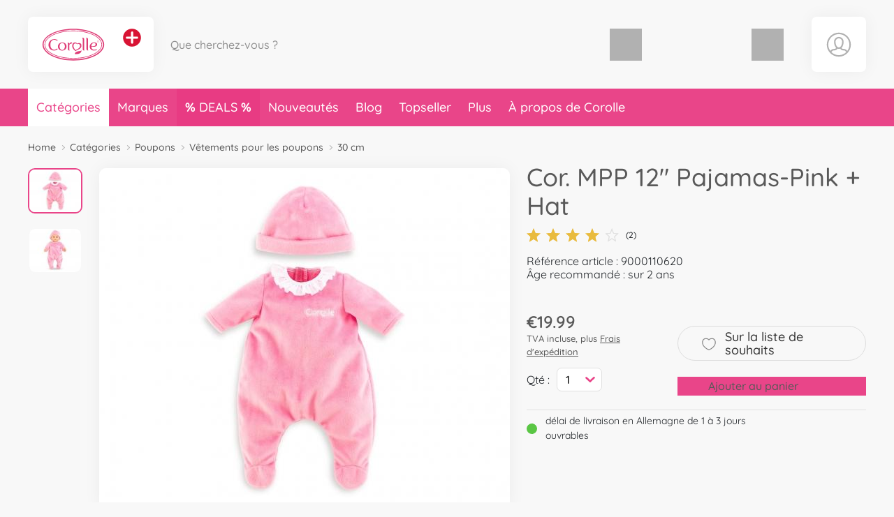

--- FILE ---
content_type: text/html; charset=UTF-8
request_url: https://shop.corolle.com/corolle_fr/categories/poupons/vetements-pour-les-poupons/30-cm/cor-mpp-12-pajamas-pink-hat-9000110620-fr.html
body_size: 63317
content:
<!DOCTYPE html>
<html lang="fr">
<head>
	<meta charset="UTF-8">
	<title>Trouvez Cor. MPP 12" Pajamas-Pink + Hat en ligne | Corolle</title>

	<meta name="description" content="Achetez Cor. MPP 12&quot; Pajamas-Pink + Hat en ligne | Corolle | Boutique officielle du fabricant✓ Service personnalisé✓ Livraison rapide✓ Retour gratuit✓"/>
	<meta name="keywords" content="Cor. MPP 12&quot; Pajamas-Pink + Hat"/>
	<meta http-equiv="X-UA-Compatible" content="ie=edge">
	<meta name="viewport" content="width=device-width, initial-scale=1, minimum-scale=1">
		
			<meta name="robots" content="noindex">
	
	<!-- language alternatives -->
					<link rel="alternate"
			  hreflang="en"
			  href="https://shop.corolle.com/corolle_en/categories/baby-dolls/clothes/12-inch-30-cm/corolle-12-pajamas-pink-hat-9000110620-en.html">
					<link rel="alternate"
			  hreflang="de"
			  href="https://shop.corolle.com/corolle_de/kategorien/babypuppen/kleidung/30-cm/corolle-30cm-pyjamamuetze-pink-9000110620-de.html">
					<link rel="alternate"
			  hreflang="fr"
			  href="https://shop.corolle.com/corolle_fr/categories/poupons/vetements-pour-les-poupons/30-cm/cor-mpp-12-pajamas-pink-hat-9000110620-fr.html">
	
	<!-- DNS Prefetch -->
	<link rel="dns-prefetch" href="//www.gstatic.com">
	<link rel="dns-prefetch" href="//cdn.simba-dickie-group.de">
	<link rel="dns-prefetch" href="//cdn-01.simba-dickie.com">

	<!-- Preconnect -->
	<link rel="preconnect" href="//cdn-01.simba-dickie.com">
	<link rel="preconnect" href="//cdn.simba-dickie-group.de">
	<link rel="preconnect" href="//www.gstatic.com">

            <link rel="canonical" href="https://shop.corolle.com/corolle_fr/categories/poupons/vetements-pour-les-poupons/30-cm/cor-mpp-12-pajamas-pink-hat-9000110620-fr.html"/>    
	


	<meta name="google-site-verification" content="qECqApMTPg4KAs8n5o2yQ-ExUixmC2uT0HZrAWhCZhs">	


<!--<script type="application/javascript" src="https://www.googletagmanager.com/gtag/js?id=G-W2LYVH34MD" id="global_uniq_gtag_init_tag"></script>-->


<script>
	window.dataLayer = window.dataLayer || [];

	window.uc_multihandler_data = window.uc_multihandler_data || {
		init_types: {}
	};

	function gtag() {
		dataLayer.push(arguments);
	}

	gtag("consent", "default", {
		ad_user_data: "denied",
		ad_personalization: "denied",
		ad_storage: "denied",
		analytics_storage: "denied",
		wait_for_update: 2000
	});

	gtag("set", "ads_data_redaction", true);

	function uc_init_gtag(type, g_id) {

		var has_general_init = false;
		var has_subinit = false;

		// Check if we have a previous init for -any- gtag and for the specific Subid
		Object.keys(window.uc_multihandler_data.init_types).forEach(function (key) {
			var subval = window.uc_multihandler_data.init_types[key]
			if (typeof subval === 'string' && subval !== '') {
				has_general_init = true

				if (key === type) {
					has_subinit = true
				}
			}
		});

		// Initialize the specific Data Collector
		if (!has_subinit) {
			gtag('config', g_id, {'anonymize_ip': true, 'custom_map': {'dimension1': 'shop'}, 'debug_mode':false, 'send_page_view': false})
			gtag('set', {'shop': 'corolle'});
			window.uc_multihandler_data.init_types[type] = g_id
		}

		// This creates the scripttag to load the gtag js once, and only for the first config id encountered.
		// The others will be configured/allowed once we are allowed to by the user.

		var init_tag = document.getElementById('global_uniq_gtag_init_tag')

		// Either JS knows we did not init yet or the uniq global tag was not found.
		// Either way we __need__ to init the site tag here, atleast once.
		if (!has_general_init || typeof init_tag == 'undefined' || init_tag == null) {
			gtag('set', 'linker', {'accept_incoming': true, 'domains': ["www.simbatoys.com","www.dickietoys.com","www.smoby.de","www.big.de","www.eichhorn-toys.de","www.majorette.com","www.aquaplay.com","www.noris-spiele.de","www.malennachzahlen-schipper.com","www.zoch-verlag.com","www.carson-modelsport.com","www.tamiya.de","shop.jadatoys.de","shop.corolle.com"]});

			init_tag = document.createElement('script')
			init_tag.setAttribute('src', 'https://www.googletagmanager.com/gtag/js?id=' + g_id)
			init_tag.setAttribute('type', 'application/javascript')
			init_tag.setAttribute('id', 'global_uniq_gtag_init_tag')

			document.head.appendChild(init_tag)

			// console.log('has general init', type, g_id, init_tag)
		}
		gtag('js', new Date());
	}
</script>


<!-- Google: GoogleAnalytics4 -->
<script
		async type="text/plain" data-type="application/javascript"
		data-name="googleanalyticsfour" data-usercentrics="Google Analytics 4"
>
	uc_init_gtag('ga4', 'G-W2LYVH34MD')

	gtag('event', 'page_view', {
		'shop': 'corolle'
	});

	</script>

<!-- Google: UniversalAnalytics (Analytics V3) -->


<!-- Google: AdWords -->
	<script
			async type="text/plain" data-type="application/javascript"
			data-name="gadwords-conversion" data-usercentrics="Google AdWords Conversion"
	>
		uc_init_gtag('aw', 'AW-11379806524')

		
	</script>


<!-- Google: DoubleClick -->
	<script
			async type="text/plain" data-type="application/javascript"
			data-name="doubleclickfloodlight" data-usercentrics="DoubleClick Floodlight"
	>
		uc_init_gtag('dc', 'DC-13877724')

					gtag('event', 'conversion', {
				'allow_custom_scripts': true,
				'send_to': 'DC-13877724/invmedia/allwe0+standard'
			});
		
			</script>
	

		<!-- Salesforce tracking -->
<script type="text/javascript">
    var sfCollectJsLoaded = false;
</script>

<script type="text/plain" data-type="application/javascript" data-name="Salesforce" data-usercentrics="Salesforce" async>
    var id = 'salesforceCollectJs';

    if (document.getElementById(id) === null) {
        var script = document.createElement('script');
        script.setAttribute('src', 'https://510002508.collect.igodigital.com/collect.js');
        script.setAttribute('id', id);
        document.body.appendChild(script);
        script.onload = () => {
            //_etmc.debug = true;
            sfCollectJsLoaded = true;

            _etmc.push(['setOrgId', '510002508']);
            
            
            
            
                                            <!-- track pageview with item and category -->
                _etmc.push(['trackPageView', {
                                        'category': '30 cm',
                                        'item': '30391'
                }]);
            
            
            
            
                    }
    }
</script>
<!-- /Salesforce tracking -->
    
                    
	<link rel="icon" href="/data/Frontend/Resources/shops/corolle/images/icons/favicon.png?v=2.8.2b" type="image/png"/>
	<link rel="shortcut icon" href="/data/Frontend/Resources/shops/corolle/images/icons/favicon.ico?v=2.8.2b" type="image/x-icon"/>
	<link rel="apple-touch-icon" href="/data/Frontend/Resources/shops/corolle/images/icons/apple-touch-icon.png?v=2.8.2"/>
	<link rel="apple-touch-icon" sizes="72x72" href="/data/Frontend/Resources/shops/corolle/images/icons/apple-touch-icon-72x72.png?v=2.8.2"/>
	<link rel="apple-touch-icon" sizes="114x114" href="/data/Frontend/Resources/shops/corolle/images/icons/apple-touch-icon-114x114.png?v=2.8.2"/>
	<link rel="apple-touch-icon" sizes="144x144" href="/data/Frontend/Resources/shops/corolle/images/icons/apple-touch-icon-144x144.png?v=2.8.2"/>

	<link rel="stylesheet" type="text/css" href="/build/shop_corolle.css?v=2.8.2">
	<link rel="stylesheet" type="text/css" href="/build/custom.css?cb=1760342495">
	<link rel="stylesheet" type="text/css" href="/build/buntype.css?cb=1751295380">
	<link id="d2s_store_captcha_style" rel="stylesheet" type="text/css" href="/widgets/helpers/dist/helpers.css?cb=1759145992">

	<link
		rel="stylesheet"
		type="text/css"
		href="/a11y.css?cb=1753171181"
	>

	<script type='application/javascript'>
		window.easy_auxclick_handler = function (event, element) {
			if (event.type === 'keyup' || event.type === 'keydown') {
				if(event.key !== 'Enter') {
					return;
				}
			} else if (event.type !== 'auxclick') {
				return;
			}

			// Thanks jquery for unqueryable listeners
			if(typeof $ === 'function') {
				let jq_element = $(element);
				jq_element.trigger('click')
			} else {
				element.dispatchEvent(new MouseEvent('click'), { bubbles: true, cancelable: true });
			}

			event.preventDefault();
			event.stopPropagation();
		}
	</script>

	<link rel="stylesheet" type="text/css" id="vue_3_styles" href="/widgets/checkout/dist/assets/index.css?cb=1760516896">

		<script id="vue3-initdata-provider" type="text/plain">%7B%22aw%22%3A%22%22%2C%22amn%22%3A%22%22%2C%22cart%22%3A%7B%22l%22%3A%22fr%22%2C%22cf%22%3Afalse%2C%22deactivated%22%3A%7B%7D%2C%22items%22%3A%7B%7D%2C%22total_price%22%3A%7B%22total%22%3A0.01%2C%22shipping%22%3A0%2C%22voucher_discount%22%3A0%2C%22total_pre%22%3A0.01%2C%22weight%22%3A%22%22%7D%2C%22vouchers%22%3A%7B%7D%2C%22v_apply%22%3A%7B%7D%2C%22countries%22%3A%7B%7D%2C%22icountries%22%3A%7B%7D%2C%22free_shipping%22%3Afalse%2C%22free_eu_shipping%22%3Afalse%2C%22free_de_shipping%22%3Afalse%2C%22has_bulkygood_candidate%22%3Afalse%7D%2C%22user%22%3A%7B%22logged_in%22%3Afalse%2C%22customer_id%22%3A-1%2C%22customer_mail%22%3A%22%22%7D%2C%22uapi%22%3A%[base64]%22%2C%22links%22%3A%7B%22cart%22%3A%22%5C%2Fcorolle_fr%5C%2Fpanier%5C%2F%22%2C%22customer_address_book%22%3A%22%5C%2Fcorolle_fr%5C%2Fmon-compte%5C%2Fmon-carnet-d-adresses%5C%2F%22%2C%22customer_availability_reminder%22%3A%22%5C%2Fcorolle_fr%5C%2Fmon-compte%5C%2Fmes-alertes-de-disponibilite%5C%2F%22%2C%22customer_retrieve_password%22%3A%22%5C%2Fcorolle_fr%5C%2Fmon-compte%5C%2Fmot-de-passe-oublie%5C%2F%22%2C%22search%22%3A%22%5C%2Fcorolle_fr%5C%2Frecherche%5C%2F%22%2C%22categories%22%3A%22%5C%2Fcorolle_fr%5C%2Fcategories%5C%2F%22%7D%2C%22locale%22%3A%7B%22id%22%3A%22de%22%2C%22price%22%3A%7B%22prefix%22%3A%22%5Cu20ac%22%2C%22suffix%22%3A%22%22%7D%2C%22stripe_currency%22%3A%22eur%22%2C%22currency_symbol%22%3A%22%5Cu20ac%22%2C%22s_i%22%3A%22sdv%22%2C%22min_p%22%3A1%7D%2C%22modals%22%3A%7B%22delivery%22%3A%7B%22title%22%3A%22Conditions%20de%20livraison%22%2C%22content%22%3A%22%3Cp%3ETous%20les%20prix%20sont%20des%20prix%20d%26eacute%3Bfinitifs%20incluant%20la%20TVA%20l%26eacute%3Bgale.%3C%5C%2Fp%3E%5Cn%5Cn%3Cp%3ELa%20marchandise%20d%26eacute%3Bj%26agrave%3B%20disponible%20chez%20le%20vendeur%2C%20sauf%20mention%20contraire%20dans%20l%26%2339%3Boffre%2C%20est%20livr%26eacute%3Be%20en%20deux%20%26agrave%3B%20cinq%20jours%20ouvrables%20%26agrave%3B%20compter%20de%20la%20r%26eacute%3Bception%20de%20la%20commande.%3C%5C%2Fp%3E%5Cn%5Cn%3Cp%3EPour%20toute%20marchandise%20non%20disponible%20en%20stock%2C%20le%20d%26eacute%3Blai%20de%20livraison%20peut%20prendre%20jusqu%26%2339%3B%26agrave%3B%20deux%20semaines%20%26agrave%3B%20compter%20de%20la%20r%26eacute%3Bception%20de%20la%20commande.%3C%5C%2Fp%3E%5Cn%5Cn%3Cp%3EPour%20savoir%20si%20la%20marchandise%20est%20disponible%2C%20veuillez%20consulter%20le%20texte%20de%20l%26%2339%3Boffre.%20Si%20aucune%20indication%20n%26%2339%3Best%20fournie%20sur%20le%20stock%20ou%20les%20d%26eacute%3Blais%20de%20livraison%2C%20les%20d%26eacute%3Blais%20de%20livraison%20en%20vigueur%20pour%20la%20marchandise%20en%20stock%20s%26%2339%3Bappliquent.%20Les%20livraisons%20partielles%20sont%20autoris%26eacute%3Bes%20si%20le%20client%20ne%20montre%20pas%20de%20d%26eacute%3Bsint%26eacute%3Br%26ecirc%3Bt%20%26agrave%3B%20l%26%2339%3B%26eacute%3Bgard%20de%20celles-ci%20ou%20si%20elles%20sont%20raisonnables%20pour%20lui.%20Le%20caract%26egrave%3Bre%20raisonnable%20est%20donn%26eacute%3B%20lorsque%20%3A%3C%5C%2Fp%3E%5Cn%5Cn%3Cul%3E%5Cn%5Ct%3Cli%3Ela%20livraison%20partielle%20peut%20%26ecirc%3Btre%20utilis%26eacute%3Be%20par%20le%20donneur%20d%26%2339%3Bordre%20dans%20le%20cadre%20des%20fins%20d%26eacute%3Bfinies%20contractuellement.%3C%5C%2Fli%3E%5Cn%5Ct%3Cli%3Ela%20livraison%20des%20marchandises%20restantes%20est%20garantie%20et%20qu%26%2339%3Belle%20n%26%2339%3Boccasionne%20pas%20d%26%2339%3Befforts%20suppl%26eacute%3Bmentaires%20consid%26eacute%3Brables%20ou%20de%20frais%20suppl%26eacute%3Bmentaires%20pour%20le%20client%20%28%26agrave%3B%20moins%20que%20le%20vendeur%20ne%20se%20d%26eacute%3Bclare%20pr%26ecirc%3Bt%20%26agrave%3B%20prendre%20en%20charge%20ces%20frais%29.%20En%20cas%20de%20livraisons%20partielles%2C%20les%20frais%20de%20transport%20et%20d%26%2339%3Bemballage%20ne%20sont%20factur%26eacute%3Bs%20qu%26%2339%3Bune%20seule%20fois.%3C%5C%2Fli%3E%5Cn%3C%5C%2Ful%3E%5Cn%5Cn%3Cp%3EEn%20cas%20de%20non%20disponibilit%26eacute%3B%20d%26%2339%3Bun%20article%20command%26eacute%3B%2C%20le%20vendeur%20se%20r%26eacute%3Bserve%20le%20droit%20de%20fournir%20une%20prestation%20%28marchandise%20ou%20prestation%20de%20service%29%20de%20qualit%26eacute%3B%20et%20de%20prix%20%26eacute%3Bquivalents%20dans%20la%20mesure%20o%26ugrave%3B%20cela%20est%20acceptable%20pour%20le%20client%20et%20o%26ugrave%3B%20ce%20dernier%20consent%20par%20%26eacute%3Bcrit%20au%20remplacement.%20Si%20cela%20n%26%2339%3Best%20pas%20possible%20ou%20si%20le%20client%20n%26%2339%3By%20consent%20pas%2C%20le%20vendeur%20ne%20peut%20pas%20fournir%20la%20prestation%20promise.%20Dans%20ce%20cas%2C%20les%20dispositions%20l%26eacute%3Bgales%20s%26%2339%3Bappliquent.%3C%5C%2Fp%3E%5Cn%5Cn%3Cp%3E%5Cufeff%5CufeffNous%20exp%26eacute%3Bdions%20avec%20%3Cstrong%3EDHL%20Premium%3C%5C%2Fstrong%3E%20au%20lieu%20de%20DHL%20Economy.%20Ainsi%2C%20les%20livraisons%20sont%20en%20g%26eacute%3Bn%26eacute%3Bral%20deux%20fois%20plus%20rapides%20qu%26%2339%3Bavec%20DHL%20Economy.%3C%5C%2Fp%3E%5Cn%5Cn%3Cp%3EAttention%26nbsp%3B%3A%20Les%20livraisons%20%26agrave%3B%20une%20bo%26icirc%3Bte%20postale%20ne%20sont%20pas%20autoris%26eacute%3Bes%26nbsp%3B%21%3C%5C%2Fp%3E%5Cn%5Cn%3Ch2%3ETarifs%20forfaitaires%20standards%20pour%20les%20frais%20d%26%2339%3Bexp%26eacute%3Bdition%26nbsp%3B%3A%3C%5C%2Fh2%3E%5Cn%5Cn%3Cdiv%20class%3D%5C%22services__table%5C%22%3E%5Cn%3Ctable%3E%5Cn%5Ct%3Ctbody%3E%5Cn%5Ct%5Ct%3Ctr%3E%5Cn%5Ct%5Ct%5Ct%3Ctd%20style%3D%5C%22border%3A%20none%3B%20font-weight%3A%20bold%3B%20width%3A%20160px%3B%5C%22%3EDestination%3C%5C%2Ftd%3E%5Cn%5Ct%5Ct%5Ct%3Ctd%20style%3D%5C%22border%3A%20none%3B%20font-weight%3A%20bold%3B%20width%3A%20180px%3B%20text-align%3A%20right%3B%5C%22%3EFrais%20d%26%2339%3Bexp%26eacute%3Bdition%3C%5C%2Ftd%3E%5Cn%5Ct%5Ct%5Ct%3Ctd%20style%3D%5C%22border%3A%20none%3B%5C%22%3E%26nbsp%3B%3C%5C%2Ftd%3E%5Cn%5Ct%5Ct%3C%5C%2Ftr%3E%5Cn%5Ct%5Ct%3Ctr%3E%5Cn%5Ct%5Ct%5Ct%3Ctd%20style%3D%5C%22border%3A%20none%3B%5C%22%3EAllemagne%3C%5C%2Ftd%3E%5Cn%5Ct%5Ct%5Ct%3Ctd%20style%3D%5C%22border%3A%20none%3B%20text-align%3A%20right%3B%5C%22%3E4%2C99%20euros%3C%5C%2Ftd%3E%5Cn%5Ct%5Ct%5Ct%3Ctd%20style%3D%5C%22border%3A%20none%3B%5C%22%3ELivraison%20gratuite%20%26agrave%3B%20partir%20de%2025%2C-%20euros.%3C%5C%2Ftd%3E%5Cn%5Ct%5Ct%3C%5C%2Ftr%3E%5Cn%5Ct%5Ct%3Ctr%3E%5Cn%5Ct%5Ct%5Ct%3Ctd%20style%3D%5C%22border%3A%20none%3B%5C%22%3EPays%20de%20l%26%2339%3BUE%3C%5C%2Ftd%3E%5Cn%5Ct%5Ct%5Ct%3Ctd%20style%3D%5C%22border%3A%20none%3B%20text-align%3A%20right%3B%5C%22%3E12%2C99%20euros%3C%5C%2Ftd%3E%5Cn%5Ct%5Ct%5Ct%3Ctd%20style%3D%5C%22border%3A%20none%3B%5C%22%3ELivraison%20gratuite%20%26agrave%3B%20partir%20de%2075%2C-%20euros.%3C%5C%2Ftd%3E%5Cn%5Ct%5Ct%3C%5C%2Ftr%3E%5Cn%5Ct%3C%5C%2Ftbody%3E%5Cn%3C%5C%2Ftable%3E%5Cn%3C%5C%2Fdiv%3E%5Cn%3C%21--%20ZONES%20--%3E%5Cn%5Cn%3Cdiv%20class%3D%5C%22services__table%20mt-3%5C%22%3E%5Cn%3Ctable%3E%5Cn%5Ct%3Cthead%3E%5Cn%5Ct%5Ct%3Ctr%3E%5Cn%5Ct%5Ct%5Ct%3Ctd%20colspan%3D%5C%223%5C%22%20style%3D%5C%22border%3A%20none%3B%20font-weight%3A%20bold%3B%5C%22%3EZone%201%20NON-EU%3C%5C%2Ftd%3E%5Cn%5Ct%5Ct%3C%5C%2Ftr%3E%5Cn%5Ct%3C%5C%2Fthead%3E%5Cn%5Ct%3Ctbody%3E%5Cn%5Ct%5Ct%3Ctr%3E%5Cn%5Ct%5Ct%5Ct%3Ctd%20style%3D%5C%22border%3A%20none%3B%20font-weight%3A%20bold%3B%20width%3A%20160px%3B%5C%22%3EDestination%3C%5C%2Ftd%3E%5Cn%5Ct%5Ct%5Ct%3Ctd%20style%3D%5C%22border%3A%20none%3B%20font-weight%3A%20bold%3Btext-align%3A%20right%3Bwidth%3A%20180px%3B%5C%22%3EFrais%20d%26%2339%3Bexp%26eacute%3Bdition%3C%5C%2Ftd%3E%5Cn%5Ct%5Ct%5Ct%3Ctd%20style%3D%5C%22border%3A%20none%3B%5C%22%3E%26nbsp%3B%3C%5C%2Ftd%3E%5Cn%5Ct%5Ct%3C%5C%2Ftr%3E%5Cn%5Ct%5Ct%3Ctr%3E%5Cn%5Ct%5Ct%5Ct%3Ctd%20style%3D%5C%22border%3A%20none%3B%5C%22%3ESuisse%3C%5C%2Ftd%3E%5Cn%5Ct%5Ct%5Ct%3Ctd%20style%3D%5C%22border%3A%20none%3B%20text-align%3A%20right%3B%5C%22%3E12.99%26nbsp%3Beuros%3C%5C%2Ftd%3E%5Cn%5Ct%5Ct%5Ct%3Ctd%20style%3D%5C%22border%3A%20none%3B%5C%22%3ELa%20livraison%20s%26%2339%3Beffectue%20non%20d%26eacute%3Bdouan%26eacute%3Be%20et%20non%20impos%26eacute%3Be.%3Cbr%20%5C%2F%3E%5Cn%5Ct%5Ct%5CtLivraison%20gratuite%20%26agrave%3B%20partir%20de%2075%2C-%26nbsp%3Beuros.%3C%5C%2Ftd%3E%5Cn%5Ct%5Ct%3C%5C%2Ftr%3E%5Cn%5Ct%5Ct%3Ctr%3E%5Cn%5Ct%5Ct%5Ct%3Ctd%20style%3D%5C%22border%3A%20none%3B%5C%22%3ELiechtenstein%3C%5C%2Ftd%3E%5Cn%5Ct%5Ct%5Ct%3Ctd%20style%3D%5C%22border%3A%20none%3B%20text-align%3A%20right%3B%5C%22%3E12.99%26nbsp%3Beuros%3C%5C%2Ftd%3E%5Cn%5Ct%5Ct%5Ct%3Ctd%20style%3D%5C%22border%3A%20none%3B%5C%22%3ELivraison%20gratuite%20%26agrave%3B%20partir%20de%2075%2C-%26nbsp%3Beuros.%3C%5C%2Ftd%3E%5Cn%5Ct%5Ct%3C%5C%2Ftr%3E%5Cn%5Ct%5Ct%3Ctr%3E%5Cn%5Ct%5Ct%5Ct%3Ctd%20style%3D%5C%22border%3A%20none%3B%5C%22%3ERoyaume-Uni%3C%5C%2Ftd%3E%5Cn%5Ct%5Ct%5Ct%3Ctd%20style%3D%5C%22border%3A%20none%3B%20text-align%3A%20right%3B%5C%22%3E12.99%26nbsp%3Beuros%3C%5C%2Ftd%3E%5Cn%5Ct%5Ct%5Ct%3Ctd%20style%3D%5C%22border%3A%20none%3B%5C%22%3ELivraison%20gratuite%20%26agrave%3B%20partir%20de%2075%2C-%26nbsp%3Beuros.%3C%5C%2Ftd%3E%5Cn%5Ct%5Ct%3C%5C%2Ftr%3E%5Cn%5Ct%3C%5C%2Ftbody%3E%5Cn%3C%5C%2Ftable%3E%5Cn%3C%5C%2Fdiv%3E%5Cn%5Cn%3Cdiv%20class%3D%5C%22text-center%20my-4%5C%22%3E%3Cbutton%20aria-controls%3D%5C%22shippingZones%5C%22%20aria-expanded%3D%5C%22false%5C%22%20class%3D%5C%22btn%20btn-outline-dark%5C%22%20data-target%3D%5C%22%23shippingZones%5C%22%20data-toggle%3D%5C%22collapse%5C%22%20type%3D%5C%22button%5C%22%3EAfficher%20plus%20de%20pays%3C%5C%2Fbutton%3E%3C%5C%2Fdiv%3E%5Cn%5Cn%3Cdiv%20class%3D%5C%22collapse%5C%22%20id%3D%5C%22shippingZones%5C%22%3E%5Cn%3Cdiv%20class%3D%5C%22card%20card-body%5C%22%3E%3C%21--%5Cn%3Cdiv%3E%5Cn%3Ch3%20class%3D%5C%22mb-2%20mt-0%5C%22%3E%3Cspan%20class%3D%5C%22fas%20fa-map-marker-alt%5C%22%3E%26nbsp%3B%3C%5C%2Fspan%3E%20Zone%202%3C%5C%2Fh3%3E%5Cn%5Cn%3Cp%20class%3D%5C%22mb-2%5C%22%3EFrais%20d%26%2339%3Bexp%26eacute%3Bdition%3A%2012.99%26nbsp%3Beuros.%20Livraison%20gratuite%20%26agrave%3B%20partir%20de%2075%2C-%26nbsp%3Beuros.%3C%5C%2Fp%3E%5Cn%5Cn%3Cdiv%20class%3D%5C%22small%20p-2%20rounded%5C%22%20style%3D%5C%22border%3A%201px%20solid%20%23ddd%3B%5C%22%3E%26Icirc%3Bles%20%26Aring%3Bland%2C%20Andorre%2C%20Gibraltar%2C%20%26Icirc%3Ble%20de%20Man%2C%20Italie%2C%20Saint-Marin%2C%20Su%26egrave%3Bde%2C%20Slovaquie%2C%20Slov%26eacute%3Bnie%2C%20Espagne%2C%20Hongrie%2C%20%26Eacute%3Btat%20de%20la%20Cit%26eacute%3B%20du%20Vatican%3C%5C%2Fdiv%3E%5Cn%3C%5C%2Fdiv%3E%5Cn--%3E%5Cn%3Cdiv%3E%5Cn%3Ch3%20class%3D%5C%22mb-2%20mt-0%5C%22%3E%3Cspan%20class%3D%5C%22fas%20fa-map-marker-alt%5C%22%3E%26nbsp%3B%3C%5C%2Fspan%3E%20Zone%203%20NON-EU%3C%5C%2Fh3%3E%5Cn%5Cn%3Cp%20class%3D%5C%22mb-2%5C%22%3EFrais%20d%26%2339%3Bexp%26eacute%3Bdition%3A%2021.99%26nbsp%3Beuros%3C%5C%2Fp%3E%5Cn%5Cn%3Cdiv%20class%3D%5C%22small%20p-2%20rounded%5C%22%20style%3D%5C%22border%3A%201px%20solid%20%23ddd%3B%5C%22%3EAlbanie%2C%20Bosnie-Herz%26eacute%3Bgovine%2C%20%26Icirc%3Bles%20F%26eacute%3Bro%26eacute%3B%2C%20Groenland%2C%20Islande%2C%20Mac%26eacute%3Bdoine%2C%20Mont%26eacute%3Bn%26eacute%3Bgro%2C%20Norv%26egrave%3Bge%2C%20Moldavie%2C%20Serbie%2C%20Ukraine%3C%5C%2Fdiv%3E%5Cn%3C%5C%2Fdiv%3E%5Cn%5Cn%3Cdiv%3E%5Cn%3Ch3%20class%3D%5C%22mb-2%5C%22%3E%3Cspan%20class%3D%5C%22fas%20fa-map-marker-alt%5C%22%3E%26nbsp%3B%3C%5C%2Fspan%3E%20Zone%204%3C%5C%2Fh3%3E%5Cn%5Cn%3Cp%20class%3D%5C%22mb-2%5C%22%3EFrais%20d%26%2339%3Bexp%26eacute%3Bdition%20jusqu%26%2339%3B%26agrave%3B%202kg%3A%2029.99%26nbsp%3Beuros.%20Par%20kilo%20suppl%26eacute%3Bmentaire%3A%202.70%26nbsp%3Beuros%3C%5C%2Fp%3E%5Cn%5Cn%3Cdiv%20class%3D%5C%22small%20p-2%20rounded%5C%22%20style%3D%5C%22border%3A%201px%20solid%20%23ddd%3B%5C%22%3E%26Eacute%3Bgypte%2C%20Alg%26eacute%3Brie%2C%20G%26eacute%3Borgie%2C%20Isra%26euml%3Bl%2C%20Liban%2C%20Libye%2C%20Maroc%2C%20Syrie%2C%20Tunisie%2C%20Turquie%3C%5C%2Fdiv%3E%5Cn%3C%5C%2Fdiv%3E%5Cn%5Cn%3Cdiv%3E%5Cn%3Ch3%20class%3D%5C%22mb-2%5C%22%3E%3Cspan%20class%3D%5C%22fas%20fa-map-marker-alt%5C%22%3E%26nbsp%3B%3C%5C%2Fspan%3E%20Zone%205%3C%5C%2Fh3%3E%5Cn%5Cn%3Cp%20class%3D%5C%22mb-2%5C%22%3EFrais%20d%26%2339%3Bexp%26eacute%3Bdition%20jusqu%26%2339%3B%26agrave%3B%202kg%3A%2029.99%26nbsp%3Beuros.%20Par%20kilo%20suppl%26eacute%3Bmentaire%3A%206.00%26nbsp%3Beuros%3C%5C%2Fp%3E%5Cn%5Cn%3Cdiv%20class%3D%5C%22small%20p-2%20rounded%5C%22%20style%3D%5C%22border%3A%201px%20solid%20%23ddd%3B%5C%22%3EAfghanistan%2C%20Arm%26eacute%3Bnie%2C%20Azerba%26iuml%3Bdjan%2C%20Bahre%26iuml%3Bn%2C%20Bangladesh%2C%20Bhoutan%2C%20Brun%26eacute%3Bi%20Darussalam%2C%20Cambodge%2C%20Canada%2C%20Inde%2C%20Indon%26eacute%3Bsie%2C%20Iran%2C%20Irak%2C%20Japon%2C%20Jordanie%2C%20Kazakhstan%2C%20Kowe%26iuml%3Bt%2C%20Kirghizistan%2C%20Laos%2C%20Malaisie%2C%20Maldives%2C%20Mexique%2C%20Mongolie%2C%20Myanmar%2C%20N%26eacute%3Bpal%2C%20Oman%2C%20Pakistan%2C%20Papouasie-Nouvelle-Guin%26eacute%3Be%2C%20Philippines%2C%20Qatar%2C%20Arabie%20saoudite%2C%20Singapour%2C%20Sri%20Lanka%2C%20Ta%26iuml%3Bwan%2C%20Tadjikistan%2C%20Tha%26iuml%3Blande%2C%20Timor%20oriental%2C%20Turkm%26eacute%3Bnistan%2C%20%26Eacute%3Bmirats%20arabes%20unis%2C%20%26Eacute%3Btats-Unis%2C%20Ouzb%26eacute%3Bkistan%2C%20Vi%26ecirc%3Bt%20Nam%2C%20Y%26eacute%3Bmen%3C%5C%2Fdiv%3E%5Cn%3C%5C%2Fdiv%3E%5Cn%5Cn%3Cdiv%3E%5Cn%3Ch3%20class%3D%5C%22mb-2%5C%22%3E%3Cspan%20class%3D%5C%22fas%20fa-map-marker-alt%5C%22%3E%26nbsp%3B%3C%5C%2Fspan%3E%20Zone%206%3C%5C%2Fh3%3E%5Cn%5Cn%3Cp%20class%3D%5C%22mb-2%5C%22%3EFrais%20d%26%2339%3Bexp%26eacute%3Bdition%20jusqu%26%2339%3B%26agrave%3B%202kg%3A%2029.99%26nbsp%3Beuros.%20Par%20kilo%20suppl%26eacute%3Bmentaire%3A%207.30%26nbsp%3Beuros%3C%5C%2Fp%3E%5Cn%5Cn%3Cdiv%20class%3D%5C%22small%20p-2%20rounded%5C%22%20style%3D%5C%22border%3A%201px%20solid%20%23ddd%3B%5C%22%3ESamoa%20am%26eacute%3Bricaines%2C%20Angola%2C%20Anguilla%2C%20Antigua-et-Barbuda%2C%20Argentine%2C%20Aruba%2C%20Australie%2C%20Bahamas%2C%20Barbade%2C%20Belize%2C%20B%26eacute%3Bnin%2C%20Bermudes%2C%20Bolivie%2C%20Botswana%2C%20Br%26eacute%3Bsil%2C%20Territoire%20britannique%20de%20l%26%2339%3Boc%26eacute%3Ban%20Indien%2C%20%26Icirc%3Bles%20Vierges%20britanniques%2C%20Burkina%20Faso%2C%20Burundi%2C%20Cameroun%2C%20Cap-Vert%2C%20%26Icirc%3Bles%20Ca%26iuml%3Bmans%2C%20R%26eacute%3Bpublique%20centrafricaine%2C%20Tchad%2C%20Chili%2C%20Chine%2C%20Colombie%2C%20Comores%2C%20Congo%2C%20R%26eacute%3Bpublique%20d%26eacute%3Bmocratique%20du%20Congo%2C%20Costa%20Rica%2C%20Cuba%2C%20Djibouti%2C%20Dominique%2C%20R%26eacute%3Bpublique%20dominicaine%2C%20%26Eacute%3Bquateur%2C%20El%20Salvador%2C%20Guin%26eacute%3Be%20%26eacute%3Bquatoriale%2C%20%26Eacute%3Brythr%26eacute%3Be%2C%20%26Eacute%3Bthiopie%2C%20%26Icirc%3Bles%20Malouines%2C%20Fidji%2C%20Guyane%20fran%26ccedil%3Baise%2C%20Polyn%26eacute%3Bsie%20fran%26ccedil%3Baise%2C%20Terres%20australes%20fran%26ccedil%3Baises%2C%20Gabon%2C%20Gambie%2C%20Ghana%2C%20Grenade%2C%20Guadeloupe%2C%20Guatemala%2C%20Guin%26eacute%3Be%2C%20Guin%26eacute%3Be-Bissau%2C%20Guyana%2C%20Ha%26iuml%3Bti%2C%20Honduras%2C%20Jama%26iuml%3Bque%2C%20Kenya%2C%20Kiribati%2C%20Lesotho%2C%20Lib%26eacute%3Bria%2C%20Madagascar%2C%20Malawi%2C%20Mali%2C%20%26Icirc%3Bles%20Marshall%2C%20Martinique%2C%20Mauritanie%2C%20Maurice%2C%20Mayotte%2C%20%26Eacute%3Btats%20f%26eacute%3Bd%26eacute%3Br%26eacute%3Bs%20de%20Micron%26eacute%3Bsie%2C%20Montserrat%2C%20Mozambique%2C%20Namibie%2C%20Nauru%2C%20Antilles%20n%26eacute%3Berlandaises%2C%20Nouvelle-Cal%26eacute%3Bdonie%2C%20Nouvelle-Z%26eacute%3Blande%2C%20Nicaragua%2C%20Niger%2C%20Nig%26eacute%3Bria%2C%20Palaos%2C%20Panama%2C%20Paraguay%2C%20P%26eacute%3Brou%2C%20Pitcairn%2C%20R%26eacute%3Bunion%2C%20Rwanda%2C%20Sainte-H%26eacute%3Bl%26egrave%3Bne%2C%20Saint-Kitts-et-Nevis%2C%20Sainte-Lucie%2C%20Saint-Pierre-et-Miquelon%2C%20Saint-Vincent-et-les%20Grenadines%2C%20Samoa%2C%20Sao%20Tom%26eacute%3B-et-Principe%2C%20S%26eacute%3Bn%26eacute%3Bgal%2C%20Seychelles%2C%20Sierra%20Leone%2C%20%26Icirc%3Bles%20Salomon%2C%20Somalie%2C%20Afrique%20du%20Sud%2C%20Soudan%2C%20Suriname%2C%20Swaziland%2C%20Tanzanie%2C%20Togo%2C%20Tonga%2C%20Trinit%26eacute%3B-et-Tobago%2C%20%26Icirc%3Bles%20Turks%20et%20Ca%26iuml%3Bques%2C%20Tuvalu%2C%20Ouganda%2C%20Uruguay%2C%20Vanuatu%2C%20Venezuela%2C%20Wallis-et-Futuna%2C%20Zambie%2C%20Zimbabwe%3C%5C%2Fdiv%3E%5Cn%3C%5C%2Fdiv%3E%5Cn%3C%5C%2Fdiv%3E%5Cn%3C%5C%2Fdiv%3E%5Cn%3C%21--%20%5C%2FZONES%20--%3E%5Cn%5Cn%3Ch2%3EFrais%20d%26%2339%3Bexp%26eacute%3Bdition%20pour%20les%20commandes%20de%20pi%26egrave%3Bces%20de%20rechange%20uniquement%20%3A%3C%5C%2Fh2%3E%5Cn%5Cn%3Cdiv%20class%3D%5C%22services__table%20mt-3%5C%22%3E%5Cn%3Ctable%3E%5Cn%5Ct%3Ctbody%3E%5Cn%5Ct%5Ct%3Ctr%3E%5Cn%5Ct%5Ct%5Ct%3Ctd%20style%3D%5C%22border%3A%20none%3B%20font-weight%3A%20bold%3B%20width%3A%20160px%3B%5C%22%3EDestination%3C%5C%2Ftd%3E%5Cn%5Ct%5Ct%5Ct%3Ctd%20style%3D%5C%22border%3A%20none%3B%20font-weight%3A%20bold%3B%20width%3A%20180px%3B%20text-align%3A%20right%3B%5C%22%3EFrais%20d%26%2339%3Bexp%26eacute%3Bdition%3C%5C%2Ftd%3E%5Cn%5Ct%5Ct%5Ct%3Ctd%20style%3D%5C%22border%3A%20none%3B%5C%22%3E%26nbsp%3B%3C%5C%2Ftd%3E%5Cn%5Ct%5Ct%3C%5C%2Ftr%3E%5Cn%5Ct%5Ct%3Ctr%3E%5Cn%5Ct%5Ct%5Ct%3Ctd%20style%3D%5C%22border%3A%20none%3B%5C%22%3EAllemagne%3C%5C%2Ftd%3E%5Cn%5Ct%5Ct%5Ct%3Ctd%20style%3D%5C%22border%3A%20none%3B%20text-align%3A%20right%3B%5C%22%3E2%2C99%20euros%3C%5C%2Ftd%3E%5Cn%5Ct%5Ct%5Ct%3Ctd%20style%3D%5C%22border%3A%20none%3B%5C%22%3ELivraison%20gratuite%20%26agrave%3B%20partir%20de%2025%2C-%20euros.%3C%5C%2Ftd%3E%5Cn%5Ct%5Ct%3C%5C%2Ftr%3E%5Cn%5Ct%5Ct%3Ctr%3E%5Cn%5Ct%5Ct%5Ct%3Ctd%20style%3D%5C%22border%3A%20none%3B%5C%22%3EPays%20de%20l%26%2339%3BUE%3C%5C%2Ftd%3E%5Cn%5Ct%5Ct%5Ct%3Ctd%20style%3D%5C%22border%3A%20none%3B%20text-align%3A%20right%3B%5C%22%3E4%2C99%20euros%3C%5C%2Ftd%3E%5Cn%5Ct%5Ct%5Ct%3Ctd%20style%3D%5C%22border%3A%20none%3B%5C%22%3ELivraison%20gratuite%20%26agrave%3B%20partir%20de%2075%2C-%20euros.%3C%5C%2Ftd%3E%5Cn%5Ct%5Ct%3C%5C%2Ftr%3E%5Cn%5Ct%3C%5C%2Ftbody%3E%5Cn%3C%5C%2Ftable%3E%5Cn%3C%5C%2Fdiv%3E%5Cn%5Cn%3Ch2%3EFrais%20d%26%2339%3Bexp%26eacute%3Bdition%20pour%20les%20marchandises%20volumineuses%20%3A%3C%5C%2Fh2%3E%5Cn%5Cn%3Cdiv%20class%3D%5C%22services__table%20mt-3%5C%22%3E%5Cn%3Ctable%3E%5Cn%5Ct%3Ctbody%3E%5Cn%5Ct%5Ct%3Ctr%3E%5Cn%5Ct%5Ct%5Ct%3Ctd%20style%3D%5C%22border%3A%20none%3B%20font-weight%3A%20bold%3B%20width%3A%20160px%3B%5C%22%3EDestination%3C%5C%2Ftd%3E%5Cn%5Ct%5Ct%5Ct%3Ctd%20style%3D%5C%22border%3A%20none%3B%20font-weight%3A%20bold%3B%20width%3A%20180px%3B%20text-align%3A%20right%3B%5C%22%3EFrais%20d%26%2339%3Bexp%26eacute%3Bdition%3C%5C%2Ftd%3E%5Cn%5Ct%5Ct%5Ct%3Ctd%20style%3D%5C%22border%3A%20none%3B%5C%22%3E%26nbsp%3B%3C%5C%2Ftd%3E%5Cn%5Ct%5Ct%3C%5C%2Ftr%3E%5Cn%5Ct%5Ct%3Ctr%3E%5Cn%5Ct%5Ct%5Ct%3Ctd%20style%3D%5C%22border%3A%20none%3B%5C%22%3EAllemagne%3C%5C%2Ftd%3E%5Cn%5Ct%5Ct%5Ct%3Ctd%20style%3D%5C%22border%3A%20none%3B%20text-align%3A%20right%3B%5C%22%3E18%2C-%20euros%3C%5C%2Ftd%3E%5Cn%5Ct%5Ct%5Ct%3Ctd%20style%3D%5C%22border%3A%20none%3B%5C%22%3ELivraison%20gratuite%20%26agrave%3B%20partir%20de%2025%2C-%20euros.%3C%5C%2Ftd%3E%5Cn%5Ct%5Ct%3C%5C%2Ftr%3E%5Cn%5Ct%5Ct%3Ctr%3E%5Cn%5Ct%5Ct%5Ct%3Ctd%20style%3D%5C%22border%3A%20none%3B%5C%22%3EPays%20de%20l%26%2339%3BUE%3C%5C%2Ftd%3E%5Cn%5Ct%5Ct%5Ct%3Ctd%20style%3D%5C%22border%3A%20none%3B%20text-align%3A%20right%3B%5C%22%3E25%2C-%20euros%3C%5C%2Ftd%3E%5Cn%5Ct%5Ct%5Ct%3Ctd%20style%3D%5C%22border%3A%20none%3B%5C%22%3ELivraison%20gratuite%20%26agrave%3B%20partir%20de%2075%2C-%20euros.%3C%5C%2Ftd%3E%5Cn%5Ct%5Ct%3C%5C%2Ftr%3E%5Cn%5Ct%3C%5C%2Ftbody%3E%5Cn%3C%5C%2Ftable%3E%5Cn%3C%5C%2Fdiv%3E%5Cn%5Cn%3Cp%3E%26nbsp%3B%3C%5C%2Fp%3E%5Cn%5Cn%3Ch2%3ED%26eacute%3Blai%20de%20livraison%20%26agrave%3B%20l%26rsquo%3B%26eacute%3Btranger%20%3A%3C%5C%2Fh2%3E%5Cn%5Cn%3Cp%3ELe%20d%26eacute%3Blai%20de%20livraison%20pour%20une%20exp%26eacute%3Bdition%20hors%20d%26rsquo%3BEurope%20peut%20prendre%20jusqu%26rsquo%3B%26agrave%3B%204%20semaines%20apr%26egrave%3Bs%20la%20r%26eacute%3Bception%20de%20la%20commande.%3C%5C%2Fp%3E%5Cn%5Cn%3Ch2%3ETaxes%20et%20frais%20de%20douane%20%26agrave%3B%20l%26%2339%3B%26eacute%3Btranger%20%3A%3C%5C%2Fh2%3E%5Cn%5Cn%3Cp%3ELes%20%26eacute%3Bventuelles%20taxes%20et%20frais%20de%20douane%20suppl%26eacute%3Bmentaires%20du%20pays%20de%20destination%20%26eacute%3Bchappent%20%26agrave%3B%20notre%20contr%26ocirc%3Ble%20et%20ne%20sont%20PAS%20inclus%20dans%20notre%20prix.%3Cbr%20%5C%2F%3E%5CnIls%20doivent%20donc%20%26ecirc%3Btre%20pris%20en%20charge%20par%20toi%20et%20pay%26eacute%3Bs%20sur%20le%20lieu%20de%20destination.%3C%5C%2Fp%3E%5Cn%5Cn%3Cp%3EEn%20cas%20de%20doute%2C%20nous%20te%20conseillons%20de%20te%20renseigner%20aupr%26egrave%3Bs%20des%20autorit%26eacute%3Bs%20de%20ton%20pays%20pour%20conna%26icirc%3Btre%20les%20formalit%26eacute%3Bs%2C%20les%20proc%26eacute%3Bdures%20d%26%2339%3Bimportation%20et%20les%20%26eacute%3Bventuelles%20taxes%20%26agrave%3B%20payer.%3C%5C%2Fp%3E%5Cn%22%7D%2C%22agb%22%3A%7B%22title%22%3A%22Conditions%20g%5Cu00e9n%5Cu00e9rales%20de%20vente%22%2C%22content%22%3A%22%3Cp%3E%3Cstrong%3EPrestataire%26nbsp%3B%3A%3C%5C%2Fstrong%3E%3Cbr%20%5C%2F%3E%5CnSIMBA-DICKIE-Vertriebs-GmbH%20%26amp%3B%20Co.%20KG%3Cbr%20%5C%2F%3E%5CnWerkstra%26szlig%3Be%201%3Cbr%20%5C%2F%3E%5Cn90765%20F%26uuml%3Brth%3Cbr%20%5C%2F%3E%5CnAllemagne%3Cbr%20%5C%2F%3E%5CnE-mail%26nbsp%3B%3A%20%3Ca%20href%3D%5C%22mailto%3Asdv%40simba-dickie.com%5C%22%3Esdv%40simba-dickie.com%3C%5C%2Fa%3E%3C%5C%2Fp%3E%5Cn%5Cn%3Cp%3ET%26eacute%3Bl.%26nbsp%3B%3A%20%2B49%20%280%29911%20%5C%2F%209765%20-%20156%3C%5C%2Fp%3E%5Cn%5Cn%3Cp%3E%3Cstrong%3EDirection%20g%26eacute%3Bn%26eacute%3Brale%26nbsp%3B%3A%20%3C%5C%2Fstrong%3EFlorian%20Sieber%2C%20Manfred%20Duschl%2C%20Uwe%20Weiler%3Cbr%20%5C%2F%3E%5Cn%3Cstrong%3EN%26deg%3B%20TVA%20intracommunautaire%26nbsp%3B%3A%20%3C%5C%2Fstrong%3E%20DE%20813038994%3Cbr%20%5C%2F%3E%5Cn%3Cstrong%3ETribunal%26nbsp%3Bd%26%2339%3Binstance%26nbsp%3B%3A%3C%5C%2Fstrong%3E%20F%26uuml%3Brth%2C%20HR%20B%208058%20%28registre%20du%20commerce%20et%20des%20soci%26eacute%3Bt%26eacute%3Bs%20B%29%3C%5C%2Fp%3E%5Cn%5Cn%3Cp%3E%3Cstrong%3EOnline%20Coordination%20Manager%26nbsp%3B%3A%20%3C%5C%2Fstrong%3E%20Detlef%20J%26ouml%3Bsch%3Cbr%20%5C%2F%3E%5CnSIMBA%20TOYs%20GmbH%26amp%3BCo.KG%3Cbr%20%5C%2F%3E%5CnWerkstra%26szlig%3Be%201%3Cbr%20%5C%2F%3E%5Cn90765%20F%26uuml%3Brth%20Allemagne%3Cbr%20%5C%2F%3E%5CnE-mail%3A%26nbsp%3B%20%3Ca%20href%3D%5C%22mailto%3Ad.joesch%40simba-dickie.com%5C%22%3Ed.joesch%40simba-dickie.com%3C%5C%2Fa%3E%3C%5C%2Fp%3E%5Cn%5Cn%3Cp%3EPour%20toute%20question%2C%20id%26eacute%3Be%20d%26%2339%3Bam%26eacute%3Blioration%20ou%20suggestion%2C%20n%26%2339%3Bh%26eacute%3Bsitez%20pas%20%26agrave%3B%20contacter%20notre%20service%26nbsp%3B%3A%20%3Ca%20href%3D%5C%22mailto%3Aservice%40simba-dickie.com%5C%22%3Eservice%40simba-dickie.com%3C%5C%2Fa%3E.%3C%5C%2Fp%3E%5Cn%5Cn%3Cp%3E%3Cstrong%3EPar%20l%26%2339%3Butilisation%20de%20ce%20site%2C%20vous%20acceptez%20les%20conditions%20de%20vente.%3Cbr%20%5C%2F%3E%5CnPour%20pouvoir%20commander%20en%20ligne%2C%20vous%20devez%20avoir%20au%20moins%2018%26nbsp%3Bans.%20%3C%5C%2Fstrong%3E%3C%5C%2Fp%3E%5Cn%5Cn%3Ch2%3EInformations%3C%5C%2Fh2%3E%5Cn%5Cn%3Cp%3ELes%20pr%26eacute%3Bsentes%20conditions%20g%26eacute%3Bn%26eacute%3Brales%20de%20vente%20s%26%2339%3Bappliquent%2C%20dans%20la%20mesure%20o%26ugrave%3B%20elles%20sont%20int%26eacute%3Bgr%26eacute%3Bes%20contractuellement%20et%20que%20le%20texte%20de%20l%26%2339%3Boffre%20ne%20sp%26eacute%3Bcifie%20pas%20un%20autre%20r%26egrave%3Bglement%2C%20pour%20toutes%20les%20livraisons%20et%20prestations%20du%20vendeur.%3C%5C%2Fp%3E%5Cn%5Cn%3Cp%3EToutes%20les%20repr%26eacute%3Bsentations%20sur%20les%20sites%20Internet%20%5C%2F%20boutiques%20en%20ligne%20du%20vendeur%20ne%20sont%20qu%26%2339%3Bune%20invitation%20sans%20engagement%20au%20client%20d%26%2339%3B%26eacute%3Bmettre%20des%20offres.%3C%5C%2Fp%3E%5Cn%5Cn%3Cp%3ELe%20prestataire%20est%20nomm%26eacute%3B%20ci-apr%26egrave%3Bs%20%26laquo%3B%26nbsp%3Bvendeur%26nbsp%3B%26raquo%3B.%3C%5C%2Fp%3E%5Cn%5Cn%3Ch2%3EConclusion%20du%20contrat%3C%5C%2Fh2%3E%5Cn%5Cn%3Cp%3EPar%20votre%20commande%2C%20vous%20nous%20soumettez%20une%20offre%20ferme%2C%20de%20conclure%20un%20contrat%20avec%20vous.%20Nous%20pouvons%20accepter%20cette%20offre%20en%20vous%20envoyant%20une%20confirmation%20de%20commande%20par%20e-mail%20ou%20en%20vous%20livrant%20la%20marchandise%20command%26eacute%3Be.%20Vous%20recevrez%20tout%20d%26%2339%3Babord%20un%20avis%20de%20r%26eacute%3Bception%20de%20votre%20commande%20par%20e-mail%2C%20%26agrave%3B%20l%26%2339%3Badresse%20e-mail%20%28confirmation%20de%20commande%29%20que%20vous%20aurez%20indiqu%26eacute%3Be.%20Toutefois%2C%20un%20contrat%20d%26%2339%3Bachat%20n%26%2339%3Best%20conclu%20qu%26%2339%3Bavec%20l%26%2339%3Benvoi%20de%20notre%20confirmation%20de%20commande%20par%20e-mail%20ou%20par%20la%20livraison%20de%20la%20marchandise%20command%26eacute%3Be.%3C%5C%2Fp%3E%5Cn%5Cn%3Cp%3EPour%20commander%20un%20ou%20plusieurs%20articles%20dans%20notre%20boutique%20en%20ligne%2C%20les%20articles%20doivent%20tout%20d%26%2339%3Babord%20avoir%20%26eacute%3Bt%26eacute%3B%20pr%26eacute%3Bs%26eacute%3Blectionn%26eacute%3Bs%20pour%20la%20commande%20en%20cliquant%20sur%20le%20lien%20%26laquo%3B%26nbsp%3BAjouter%20au%20panier%26nbsp%3B%26raquo%3B.%20Apr%26egrave%3Bs%20avoir%20appuy%26eacute%3B%20sur%20le%20bouton%20%26laquo%3B%26nbsp%3BPaiement%26nbsp%3B%26raquo%3B%20dans%20le%20%26laquo%3B%26nbsp%3BPanier%26nbsp%3B%26raquo%3B%20%28auquel%20vous%20pouvez%20acc%26eacute%3Bder%20%26agrave%3B%20tout%20moment%20par%20un%20lien%20dans%20la%20navigation%29%2C%20vous%20serez%20guid%26eacute%3B%28e%29%20%26agrave%3B%20travers%20la%20proc%26eacute%3Bdure%20de%20commande%2C%20o%26ugrave%3B%20chaque%20%26eacute%3Btape%20est%20expliqu%26eacute%3Be%20et%20les%20renseignements%20requis%20demand%26eacute%3Bs.%3C%5C%2Fp%3E%5Cn%5Cn%3Cp%3EPour%20toute%20commande%20pass%26eacute%3Be%20dans%20notre%20boutique%20en%20ligne%2C%20la%20proc%26eacute%3Bdure%20de%20commande%20%28paiement%29%20comprend%20sept%20%26eacute%3Btapes.%20La%20premi%26egrave%3Bre%20%26eacute%3Btape%20vous%20permet%20de%20s%26eacute%3Blectionner%20les%20marchandises%20souhait%26eacute%3Bes.%20%26Agrave%3B%20la%20deuxi%26egrave%3Bme%20%26eacute%3Btape%2C%20vous%20choisissez%20le%20type%20de%20commande%20%28en%20tant%20qu%26%2339%3Binvit%26eacute%3B%20ou%20en%20tant%20que%20client%20d%26eacute%3Bj%26agrave%3B%20inscrit%29.%20Les%20troisi%26egrave%3Bme%20et%20quatri%26egrave%3Bme%20%26eacute%3Btapes%20sont%20consacr%26eacute%3Bes%20%26agrave%3B%20la%20saisie%20des%20informations%20relatives%20%26agrave%3B%20la%20facturation%20et%20%26agrave%3B%20l%26%2339%3Bexp%26eacute%3Bdition%20%26agrave%3B%20une%20adresse%20de%20livraison%20%26eacute%3Bventuellement%20diff%26eacute%3Brente.%20Lors%20de%20la%20cinqui%26egrave%3Bme%20%26eacute%3Btape%2C%20vous%20choisissez%20le%20mode%20d%26%2339%3Bexp%26eacute%3Bdition.%20La%20sixi%26egrave%3Bme%20%26eacute%3Btape%20vous%20permet%20de%20choisir%20le%20mode%20de%20paiement%20%28informations%20relatives%20au%20paiement%29.%20La%20derni%26egrave%3Bre%20%26eacute%3Btape%20vous%20permet%20de%20v%26eacute%3Brifier%20une%20nouvelle%20fois%20tous%20les%20renseignements%20%28p.%20ex.%20nom%2C%20adresse%2C%20mode%20de%20paiement%2C%20articles%20command%26eacute%3Bs%29%20et%20de%20les%20corriger%20si%20n%26eacute%3Bcessaire%20avant%20de%20nous%20envoyer%20votre%20commande%20en%20appuyant%20sur%20%26laquo%3B%26nbsp%3BAcheter%26nbsp%3B%26raquo%3B.%3C%5C%2Fp%3E%5Cn%5Cn%3Cp%3ELa%20proc%26eacute%3Bdure%20de%20commande%20est%20termin%26eacute%3Be%20d%26egrave%3Bs%20que%20la%20proc%26eacute%3Bdure%20de%20paiement%20achev%26eacute%3Be%20avec%20succ%26egrave%3Bs.%20La%20proc%26eacute%3Bdure%20de%20commande%20est%20achev%26eacute%3Be%20d%26egrave%3Bs%20que%20vous%20avez%20appuy%26eacute%3B%20sur%20le%20lien%20%26laquo%3B%26nbsp%3BAcheter%26nbsp%3B%26raquo%3B%20%26agrave%3B%20la%20septi%26egrave%3Bme%20%26eacute%3Btape.%20Elle%20inclut%20l%26%2339%3Boffre%20du%20client%20de%20conclure%20un%20contrat%20que%20le%20vendeur%20peut%20accepter%20dans%20un%20d%26eacute%3Blai%20de%20quatorze%20jours%20%26agrave%3B%20compter%20de%20sa%20r%26eacute%3Bception.%3C%5C%2Fp%3E%5Cn%5Cn%3Ch2%3EEnregistrement%20du%20texte%20contractuel%3C%5C%2Fh2%3E%5Cn%5Cn%3Cp%3ENous%20enregistrons%20le%20texte%20contractuel%20de%20votre%20commande.%20Par%20ailleurs%2C%20nous%20vous%20envoyons%20une%20confirmation%20de%20commande%20ainsi%20qu%26%2339%3Bune%20confirmation%20d%26%2339%3Bexp%26eacute%3Bdition%20comportant%20toutes%20les%20donn%26eacute%3Bes%20de%20commande%20%26agrave%3B%20l%26%2339%3Badresse%20e-mail%20que%20vous%20aurez%20indiqu%26eacute%3Be.%3C%5C%2Fp%3E%5Cn%5Cn%3Ch2%3EIdentification%20et%20correction%20des%20erreurs%20lors%20de%20la%20saisie%3C%5C%2Fh2%3E%5Cn%5Cn%3Cp%3EAfin%20de%20pouvoir%20identifier%20et%20emp%26ecirc%3Bcher%20les%20erreurs%20lors%20de%20la%20saisie%20pendant%20la%20proc%26eacute%3Bdure%20de%20commande%2C%20un%20r%26eacute%3Bcapitulatif%20s%26%2339%3Baffiche.%20Cette%20page%20permet%20au%20client%20de%20contr%26ocirc%3Bler%20tous%20les%20d%26eacute%3Btails%20de%20la%20commande%20et%20de%20corriger%20les%20donn%26eacute%3Bes%20saisies%20soit%20directement%20dans%20les%20champs%20de%20saisie%2C%20soit%20en%20utilisant%20le%20bouton%20%26laquo%3B%26nbsp%3B%26nbsp%3BRetour%26nbsp%3B%26raquo%3B%20du%20site%20Internet.%3C%5C%2Fp%3E%5Cn%5Cn%3Ch2%3ELangues%20disponibles%3C%5C%2Fh2%3E%5Cn%5Cn%3Cp%3ELa%20langue%20du%20contrat%20est%20le%20fran%26ccedil%3Bais.%3C%5C%2Fp%3E%5Cn%5Cn%3Ch2%3ETribunal%20comp%26eacute%3Btent%2C%20droit%20applicable%3C%5C%2Fh2%3E%5Cn%5Cn%3Cp%3ELe%20tribunal%20comp%26eacute%3Btent%20pour%20tout%20litige%20en%20relation%20avec%20l%26%2339%3Bop%26eacute%3Bration%20de%20livraison%20est%2C%20si%20convenu%2C%20celui%20du%20lieu%20o%26ugrave%3B%20le%20si%26egrave%3Bge%20du%20vendeur%20est%20d%26eacute%3Bclar%26eacute%3B.%20Ceci%20est%20convenu%20dans%20le%20cas%20o%26ugrave%3B%20le%20client%20est%20un%20commer%26ccedil%3Bant%2C%20une%20personne%20morale%20de%20droit%20public%20ou%20constitue%20un%20patrimoine%20de%20droit%20public%20ou%20s%26%2339%3Bil%20est%20un%20consommateur%2C%20mais%20ne%20dispose%20pas%20de%20tribunal%20comp%26eacute%3Btent%20g%26eacute%3Bn%26eacute%3Bral%20en%20Allemagne%20ou%20s%26%2339%3Bil%20a%20d%26eacute%3Bm%26eacute%3Bnag%26eacute%3B%20%26agrave%3B%20l%26%2339%3B%26eacute%3Btranger%20apr%26egrave%3Bs%20conclusion%20du%20contrat%20ou%20encore%20s%26%2339%3Bil%20est%20impossible%20de%20d%26eacute%3Bterminer%20le%20lieu%20de%20r%26eacute%3Bsidence%20du%20client%20au%20moment%20o%26ugrave%3B%20l%26%2339%3Baction%20en%20justice%20a%20%26eacute%3Bt%26eacute%3B%20engag%26eacute%3Be.%3C%5C%2Fp%3E%5Cn%5Cn%3Cp%3EConcernant%20toute%20relation%20juridique%20provenant%20de%20ce%20partenariat%20contractuel%2C%20les%20partenaires%20du%20contrat%20conviennent%20de%20l%26%2339%3Butilisation%20du%20droit%20de%20la%20R%26eacute%3Bpublique%20F%26eacute%3Bd%26eacute%3Brale%20Allemande%20sous%20exclusion%20de%20la%20Convention%20des%20Nations%20Unies%20sur%20les%20contrats%20de%20vente%20international%20des%20marchandises%20datant%20du%2011%20avril%201980%20%28CISG%29.%3C%5C%2Fp%3E%5Cn%5Cn%3Ch2%3ETransfert%20du%20risque%3C%5C%2Fh2%3E%5Cn%5Cn%3Cp%3ESi%20le%20client%20est%20consommateur%2C%20les%20risques%20de%20perte%20ou%20de%20d%26eacute%3Bgradation%20fortuites%20de%20l%26rsquo%3Barticle%20vendu%2C%20%26eacute%3Bgalement%20en%20cas%20de%20vente%20par%20correspondance%2C%20ne%20sont%20transf%26eacute%3Br%26eacute%3Bs%20au%20client%20qu%26%2339%3Bau%20moment%20de%20la%20remise%20du%20produit%2C%20ind%26eacute%3Bpendamment%20du%20mode%20d%26%2339%3Bexp%26eacute%3Bdition%20choisi.%3C%5C%2Fp%3E%5Cn%5Cn%3Ch2%3EGarantie%20l%26eacute%3Bgale%2C%20garantie%20fabricant%3C%5C%2Fh2%3E%5Cn%5Cn%3Cp%3ELes%20d%26eacute%3Blais%20de%20garantie%20l%26eacute%3Bgaux%20s%26%2339%3Bappliquent.%20M%26ecirc%3Bme%20si%20une%20garantie%20fabricant%20est%20mentionn%26eacute%3Be%20dans%20une%20offre%2C%20la%20garantie%20l%26eacute%3Bgale%20n%26%2339%3Ben%20est%20pas%20affect%26eacute%3Be.%3C%5C%2Fp%3E%5Cn%5Cn%3Ch2%3EProc%26eacute%3Bdure%20concernant%20le%20traitement%20des%20r%26eacute%3Bclamations%3C%5C%2Fh2%3E%5Cn%5Cn%3Cp%3ENotre%20proc%26eacute%3Bdure%20concernant%20le%20traitement%20des%20r%26eacute%3Bclamations%20r%26eacute%3Bpond%20aux%20exigences%20d%26%2339%3Bune%20diligence%20professionnelle.%20Si%20donc%20vous%20souhaitez%20faire%20des%20r%26eacute%3Bclamations%2C%20vous%20pouvez%20le%20faire%20par%20%26eacute%3Bcrit%20ou%20oralement%20par%20le%20biais%20de%20tous%20les%20moyens%20de%20communication%20et%20%26agrave%3B%20toutes%20les%20adresses%5C%2Fnum%26eacute%3Bros%20mentionn%26eacute%3Bs%20ici.%20Nous%20nous%20engageons%20%26agrave%3B%20les%20traiter%20aussi%20rapidement%20que%20possible.%3C%5C%2Fp%3E%5Cn%5Cn%3Ch2%3EAvis%20concernant%20le%20d%26eacute%3Bcret%20sur%20les%20emballages%3C%5C%2Fh2%3E%5Cn%5Cn%3Cp%3ENous%20attirons%20votre%20attention%20sur%20le%20fait%20que%20nous%20sommes%20rattach%26eacute%3Bs%20%26agrave%3B%20un%20syst%26egrave%3Bme%20dual%20agr%26eacute%3B%26eacute%3B%20conform%26eacute%3Bment%20aux%20prescriptions%20l%26eacute%3Bgales.%3C%5C%2Fp%3E%5Cn%5Cn%3Ch2%3EDisposition%20additionnelle%3C%5C%2Fh2%3E%5Cn%5Cn%3Cp%3EEn%20cas%20de%20nullit%26eacute%3B%20d%26%2339%3Bune%20des%20dispositions%20des%20pr%26eacute%3Bsentes%20conditions%20g%26eacute%3Bn%26eacute%3Brales%20de%20vente%2C%20la%20validit%26eacute%3B%20des%20autres%20dispositions%20n%26%2339%3Ben%20est%20pas%20pour%20autant%20affect%26eacute%3Be.%20Cela%20vaut%20particuli%26egrave%3Brement%20pour%20le%20contrat%20d%26eacute%3Bj%26agrave%3B%20conclu.%20Au%20lieu%20de%20la%20clause%20caduque%20ou%20du%20vide%20juridique%2C%20la%20r%26eacute%3Bglementation%20juridique%20en%20vigueur%20s%26%2339%3Bapplique.%20Cela%20ne%20s%26%2339%3Bapplique%20pas%20que%20si%20le%20maintien%20du%20contrat%20repr%26eacute%3Bsente%20une%20pr%26eacute%3Bjudice%20insoutenable%20pour%20l%26%2339%3Bune%20des%20parties.%20Le%20contrat%20perd%20alors%20int%26eacute%3Bgralement%20toute%20validit%26eacute%3B.%3C%5C%2Fp%3E%5Cn%22%7D%2C%22cancellation%22%3A%7B%22title%22%3A%22Information%20sur%20le%20droit%20de%20r%5Cu00e9tractation%22%2C%22content%22%3A%22%3Cp%3ELe%20consommateur%20a%20un%20droit%20de%20r%26eacute%3Btractation%20dans%20la%20mesure%20o%26ugrave%3B%20il%20est%20une%20personne%20physique%20qui%20conclut%20un%20acte%20juridique%20dans%20un%20but%20qui%20ne%20peut%20pas%20%26ecirc%3Btre%20imput%26eacute%3B%20%26agrave%3B%20son%20activit%26eacute%3B%20commerciale%20ou%20ind%26eacute%3Bpendante%26nbsp%3B%3A%3C%5C%2Fp%3E%5Cn%5Cn%3Ch2%3EDroit%20de%20r%26eacute%3Btractation%3C%5C%2Fh2%3E%5Cn%5Cn%3Cp%3EVous%20avez%20le%20droit%20de%20r%26eacute%3Bsilier%20le%20pr%26eacute%3Bsent%20contrat%20sans%20justification%20dans%20un%20d%26eacute%3Blai%20de%20quatorze%20jours.%3C%5C%2Fp%3E%5Cn%5Cn%3Cp%3ELe%20d%26eacute%3Blai%20de%20r%26eacute%3Bvocation%20est%20de%20quatorze%26nbsp%3Bjours%20%26agrave%3B%20compter%20du%20jour%20o%26ugrave%3B%20vous%20ou%20une%20personne%20tierce%20nomm%26eacute%3Be%20par%20vos%20soins%20et%20autre%20que%20le%20transporteur%20a%20pris%20ou%20est%20en%20possession%20de%20la%20derni%26egrave%3Bre%20marchandise.%3C%5C%2Fp%3E%5Cn%5Cn%3Cp%3EPour%20faire%20valoir%20votre%20droit%20de%20r%26eacute%3Btractation%2C%20vous%20devez%20nous%20%28SIMBA-DICKIE-Vertriebs-GmbH%20%26amp%3B%20Co.%20KG%2C%20Werkstra%26szlig%3Be%201%2C%20D-90765%20F%26uuml%3Brth%2C%20t%26eacute%3Bl%26eacute%3Bphone%26nbsp%3B%3A%20%3Ca%20href%3D%5C%22tel%3A%2B499119765156%5C%22%3E%2B%2049%26nbsp%3B%280%29911%20-%209765%20-%20156%3C%5C%2Fa%3E%2C%20e-mail%26nbsp%3B%3A%20%3Ca%20href%3D%5C%22mailto%3Aservice%40simba-dickie.com%5C%22%3Eservice%40simba-dickie.com%3C%5C%2Fa%3E%29%20informer%20de%20votre%20d%26eacute%3Bcision%20de%20r%26eacute%3Bsilier%20le%20pr%26eacute%3Bsent%20contrat%20par%20une%20d%26eacute%3Bclaration%20univoque%20%28p.%20ex.%20une%20lettre%20envoy%26eacute%3Be%20par%20la%20poste%2C%20un%20fax%20ou%20un%20e-mail%29.%20Dans%20ce%20cas%20vous%20pouvez%20utiliser%20le%20%3Ca%20href%3D%5C%22%5C%2Fdata%5C%2FFrontend%5C%2FResources%5C%2Fdownloads%5C%2FFormulaire-de-retractation.pdf%5C%22%20target%3D%5C%22_blank%5C%22%3Eformulaire-type%20de%20r%26eacute%3Btractation%3C%5C%2Fa%3E.%20Ce%20n%26%2339%3Best%20toutefois%20pas%20une%20obligation.%3C%5C%2Fp%3E%5Cn%5Cn%3Cp%3EVous%20pouvez%20%26eacute%3Bgalement%20%3Ca%20title%3D%5C%22Formulaire%20de%20r%5Cu00e9traction%20en%20ligne%5C%22%20href%3D%5C%22%5C%2Fcorolle_fr%5C%2Fservice-client%5C%2Finformation-sur-le-droit-de-retractation%5C%2Fformulaire-de-retraction-en-ligne%5C%2F%5C%22%3Eremplir%20%26eacute%3Blectroniquement%3C%5C%2Fa%3E%20la%20d%26eacute%3Bclaration%20de%20r%26eacute%3Btractation%20disponible%20sur%20notre%20site%20Internet%20et%20nous%20l%26%2339%3Benvoyer.%20Si%20vous%20optez%20pour%20cette%20possibilit%26eacute%3B%2C%20nous%20vous%20enverrons%20dans%20les%20plus%20brefs%20d%26eacute%3Blais%20%28p.%26nbsp%3Bex.%20par%20e-mail%29%20un%20avis%20de%20r%26eacute%3Bception%20d%26%2339%3Bune%20telle%20r%26eacute%3Btractation.%3C%5C%2Fp%3E%5Cn%5Cn%3Cp%3EL%26%2339%3Benvoi%2C%20avant%20l%26%2339%3Bexpiration%20du%20d%26eacute%3Blai%20de%20r%26eacute%3Btractation%2C%20de%20la%20notification%20exprimant%20votre%20volont%26eacute%3B%20d%26%2339%3Bexercer%20votre%20droit%20de%20r%26eacute%3Btractation%20suffit%20au%20respect%20du%20dit%20d%26eacute%3Blai%20de%20r%26eacute%3Btractation.%3C%5C%2Fp%3E%5Cn%5Cn%3Ch3%3ECons%26eacute%3Bquences%20de%20la%20r%26eacute%3Btractation%3C%5C%2Fh3%3E%5Cn%5Cn%3Cp%3EEn%20cas%20de%20r%26eacute%3Btractation%20du%20pr%26eacute%3Bsent%20contrat%2C%20nous%20vous%20rembourserons%20tous%20les%20paiements%20que%20nous%20aurons%20re%26ccedil%3Bus%20de%20votre%20part%2C%20y%20compris%20les%20frais%20d%26%2339%3Bexp%26eacute%3Bdition%20%28%26agrave%3B%20l%26%2339%3Bexception%20des%20frais%20suppl%26eacute%3Bmentaires%20cons%26eacute%3Bcutifs%20%26agrave%3B%20un%20choix%20de%20livraison%20autre%20que%20celle%20standard%20et%20au%20meilleur%20tarif%20que%20nous%20proposons%29%2C%20dans%20les%20plus%20brefs%20d%26eacute%3Blais%20et%20au%20plus%20tard%20dans%20un%20d%26eacute%3Blai%20de%20quatorze%20jours%20%26agrave%3B%20compter%20du%20jour%20de%20r%26eacute%3Bception%20de%20votre%20notification%20de%20r%26eacute%3Btractation%20du%20pr%26eacute%3Bsent%20contrat.%20Le%20m%26ecirc%3Bme%20mode%20de%20paiement%20que%20celui%20employ%26eacute%3B%20pour%20la%20transaction%20initiale%20est%20utilis%26eacute%3B%20pour%20le%20remboursement%2C%20sauf%20autre%20accord%20expr%26egrave%3Bs.%20En%20aucun%20cas%2C%20des%20charges%20vous%20seront%20factur%26eacute%3Bes%20en%20raison%20de%20ce%20remboursement.%20Nous%20pouvons%20refuser%20tout%20remboursement%20jusqu%26%2339%3B%26agrave%3B%20r%26eacute%3Bception%20de%20la%20marchandise%20ou%20jusqu%26%2339%3B%26agrave%3B%20ce%20que%20vous%20ayez%20prouv%26eacute%3B%20que%20vous%20nous%20avez%20retourn%26eacute%3B%20la%20marchandise%2C%20en%20fonction%20de%20l%26%2339%3B%26eacute%3Bv%26eacute%3Bnement%20survenant%20en%20premier.%3C%5C%2Fp%3E%5Cn%5Cn%3Cp%3EQuel%20que%20soit%20le%20cas%2C%20la%20marchandise%20doit%20nous%20%26ecirc%3Btre%20renvoy%26eacute%3Be%20dans%20un%20d%26eacute%3Blai%20de%20quatorze%20jours%20au%20plus%20tard%20%26agrave%3B%20compter%20du%20jour%20o%26ugrave%3B%20vous%20nous%20avez%20inform%26eacute%3Bs%2C%20renvoy%26eacute%3B%20ou%20remis%20votre%20r%26eacute%3Btractation%20du%20pr%26eacute%3Bsent%20contrat.%20Le%20d%26eacute%3Blai%20est%20consid%26eacute%3Br%26eacute%3B%20comme%20respect%26eacute%3B%20si%20vous%20renvoyez%20la%20marchandise%20avant%20l%26%2339%3B%26eacute%3Bch%26eacute%3Bance%20du%20d%26eacute%3Blai%20de%20quatorze%20jours.%3C%5C%2Fp%3E%5Cn%5Cn%3Cp%3ELes%20frais%20directs%20de%20renvoi%20sont%20%26agrave%3B%20votre%20charge.%3C%5C%2Fp%3E%5Cn%5Cn%3Cp%3EVous%20ne%20r%26eacute%3Bpondez%20de%20la%20d%26eacute%3Bpr%26eacute%3Bciation%20des%20biens%20que%20si%20celle-ci%20r%26eacute%3Bsulte%20de%20manipulations%20autres%20que%20celles%20n%26eacute%3Bcessaires%20pour%20s%26%2339%3Bassurer%20de%20la%20nature%2C%20des%20caract%26eacute%3Bristiques%20et%20du%20bon%20fonctionnement%20de%20ces%20biens.%3C%5C%2Fp%3E%5Cn%5Cn%3Cp%3EFin%20de%20l%26%2339%3Binformation%20sur%20le%20droit%20de%20r%26eacute%3Btractation%3C%5C%2Fp%3E%5Cn%5Cn%3Ch3%3ERemarques%20g%26eacute%3Bn%26eacute%3Brales%3C%5C%2Fh3%3E%5Cn%5Cn%3Cp%3E%26nbsp%3B%3C%5C%2Fp%3E%5Cn%5Cn%3Col%3E%5Cn%5Ct%3Cli%3EVeuillez%20%26eacute%3Bviter%20toute%20d%26eacute%3Bgradation%20ou%20salissure%20de%20la%20marchandise.%20Dans%20la%20mesure%20du%20possible%2C%20veuillez%20nous%20retourner%20la%20marchandise%20dans%20son%20emballage%20d%26%2339%3Borigine%2C%20avec%20tous%20les%20accessoires%20et%20les%20%26eacute%3Bl%26eacute%3Bments%20d%26%2339%3Bemballage.%20Si%20n%26eacute%3Bcessaire%2C%20veuillez%20utiliser%20un%20suremballage%20de%20protection.%20Si%20vous%20n%26%2339%3B%26ecirc%3Btes%20plus%20en%20possession%20de%20l%26%2339%3Bemballage%20original%2C%20veuillez%20en%20utiliser%20un%20adapt%26eacute%3B%20qui%20offre%20une%20protection%20suffisante%20contre%20les%20d%26eacute%3Bg%26acirc%3Bts%20susceptibles%20de%20survenir%20lors%20du%20transport.%3C%5C%2Fli%3E%5Cn%5Ct%3Cli%3EVeuillez%20nous%20retourner%20la%20marchandise%20autant%20que%20possible%20avec%20un%20affranchissement%20suffisant.%3C%5C%2Fli%3E%5Cn%5Ct%3Cli%3EVeuillez%20noter%20que%20les%20chiffres%201%20et%26nbsp%3B2%20susmentionn%26eacute%3Bs%20ne%20sauraient%20%26ecirc%3Btre%20une%20condition%20pour%20l%26%2339%3Bexercice%20effectif%20du%20droit%20de%20r%26eacute%3Btractation.%3C%5C%2Fli%3E%5Cn%5Ct%3Cli%3ELes%20produits%20en%20bundle%20ne%20peuvent%20%26ecirc%3Btre%20retourn%26eacute%3Bs%20que%20dans%20leur%20int%26eacute%3Bgralit%26eacute%3B.%20Les%20retours%20d%26%2339%3Barticles%20individuels%20d%26%2339%3Bun%20bundle%20ne%20peuvent%20pas%20%26ecirc%3Btre%20accept%26eacute%3Bs%20de%20notre%20part%20et%20vous%20seront%2C%20le%20cas%20%26eacute%3Bch%26eacute%3Bant%2C%20renvoy%26eacute%3Bs%20%26agrave%3B%20vos%20frais.%3C%5C%2Fli%3E%5Cn%3C%5C%2Fol%3E%5Cn%5Cn%3Cp%3E%26nbsp%3B%3C%5C%2Fp%3E%5Cn%5Cn%3Cp%3ELe%20formulaire-type%20de%20r%26eacute%3Btractation%20peut%20%26ecirc%3Btre%20t%26eacute%3Bl%26eacute%3Bcharg%26eacute%3B%20sous%26nbsp%3B%3A%20%3Ca%20href%3D%5C%22%5C%2Fdata%5C%2FFrontend%5C%2FResources%5C%2Fdownloads%5C%2FFormulaire-de-retractation.pdf%5C%22%20target%3D%5C%22_blank%5C%22%3EFormulaire%20de%20r%26eacute%3Btractation.pdf%3C%5C%2Fa%3E%3C%5C%2Fp%3E%5Cn%22%7D%7D%2C%22lang%22%3A%22fr%22%2C%22gcaptcha%22%3A%226LfAJe0UAAAAAPk4Zq3Hlwo73DbRob1UL-6vir3l%22%2C%22shop_id%22%3A%22101%22%2C%22shop_name%22%3A%22Corolle%22%2C%22shop_logo%22%3A%22%5C%2Fbuild%5C%2Fimg%5C%2Fsvg%5C%2Fcorolle_logo.svg%22%2C%22sv%22%3A%222.8.2%22%2C%22tradedesk%22%3A%7B%7D%2C%22tv%22%3A%227196319509095167%22%2C%22stripe_key%22%3A%22pk_live_51KLV3XEARphulkLCQkdU25MrAx2TzM1tfvtLJuIHQ6iqPeoHjZssAbwfwV8K37QJNpgqUbBcbFfXXs6ftT56dYSz00ZSGTUv9x%22%2C%22translation_ov%22%3A%7B%22en%22%3A%7B%22merchant_map%22%3A%7B%22locate_failed%22%3A%22Looking%20up%20Location%20failed%22%7D%2C%22server_translations%22%3A%7B%22save_in_bundle_badge%22%3A%22%25%20Save%20in%20a%20bundle%20%25%22%2C%22sort_novelty%22%3A%22New%22%2C%22sort_price-asc%22%3A%22Price%20ascending%22%2C%22sort_price-desc%22%3A%22Price%20descending%22%2C%22sort_relevance%22%3A%22Relevance%22%2C%22sort_top-sellers%22%3A%22Top%20sellers%22%7D%7D%2C%22de%22%3A%7B%22merchant_map%22%3A%7B%22locate_failed%22%3A%22Wir%20konnten%20Deinen%20Standort%20nicht%20finden%22%7D%2C%22server_translations%22%3A%7B%22Bundle%20products%20excluded___%22%3A%22Bundle%20Produkte%20ausgeschlossen.%22%2C%22Can%20not%20be%20combined%20with%20other%20vouchers___%22%3A%22Nicht%20kombinierbar%20mit%20anderen%20Gutscheinen.%22%2C%22Mr%22%3A%22Herr%22%2C%22Ms%22%3A%22Frau%22%2C%22Mx%22%3A%22Divers%22%2C%22Reduced%20products%20excluded___%22%3A%22Reduzierte%20Produkte%20ausgeschlossen.%22%2C%22Sort%20by%22%3A%22Sortieren%20nach%22%2C%22Weight%22%3A%22Gewicht%22%2C%22save_in_bundle_badge%22%3A%22%25%20Spare%20im%20Bundle%20%25%22%2C%22sort_novelty%22%3A%22Neuheiten%22%2C%22sort_price-asc%22%3A%22Preis%20aufsteigend%22%2C%22sort_price-desc%22%3A%22Preis%20absteigend%22%2C%22sort_relevance%22%3A%22Relevanz%22%2C%22sort_top-sellers%22%3A%22Topseller%22%7D%7D%2C%22fr%22%3A%7B%22merchant_map%22%3A%7B%22locate_failed%22%3A%22Nous%20n%27avons%20pas%20pu%20trouver%20leur%20emplacement%22%7D%2C%22server_translations%22%3A%7B%22Bundle%20products%20excluded___%22%3A%22Produits%20en%20bundle%20exclus.%22%2C%22Can%20not%20be%20combined%20with%20other%20vouchers___%22%3A%22Ne%20peut%20pas%20%5Cu00eatre%20combin%5Cu00e9%20avec%20d%27autres%20coupons.%22%2C%22Mr%22%3A%22M.%22%2C%22Ms%22%3A%22Mme%22%2C%22Mx%22%3A%22Iel%22%2C%22Reduced%20products%20excluded___%22%3A%22Produits%20%5Cu00e0%20prix%20r%5Cu00e9duits%20exclus.%22%2C%22Sort%20by%22%3A%22Trier%20selon%22%2C%22Weight%22%3A%22Poids%22%2C%22save_in_bundle_badge%22%3A%22%25%20%5Cu00c9conomisez%20en%20bundle%20%25%22%2C%22sort_novelty%22%3A%22Nouveaut%5Cu00e9s%22%2C%22sort_price-asc%22%3A%22Prix%20croissant%22%2C%22sort_price-desc%22%3A%22Prix%20d%5Cu00e9croissant%22%2C%22sort_relevance%22%3A%22Pertinence%22%2C%22sort_top-sellers%22%3A%22Meilleures%20ventes%22%7D%7D%2C%22pl%22%3A%7B%7D%7D%2C%22xmas%22%3Afalse%7D</script>

	<script async type="text/plain" data-type="application/javascript" data-name="google_maps">
		if (typeof window['d2s_consent'] !== 'object') {
			window['d2s_consent'] = {}
		}
		window['d2s_consent']['google_maps'] = true

	</script>
			<script type="module" id="vue_3_init" src="/widgets/checkout/dist/assets/index.js?cb=1760688878"></script>
			<script type="application/javascript" id="d2s_uc_loader" defer src="https://cdn-01.simba-dickie.com/cookie-popup_usercentrics/injector.js?v=2025-11-21"></script>

    <script type="text/plain" data-type="application/javascript" data-name="solute" data-usercentrics="Solute">
        window._soluteAllowed = true;
    </script>

	<script
		type="application/javascript"
		src="/build/js/tabbable.umd.js?cb=1756199901"
	></script>
	<script
		type="application/javascript"
		src="/build/js/focus-trap.umd.js?cb=1756199901"
	></script>
	<script
		type="application/javascript"
		src="/widgets/helpers/dist/helpers.js?cb=1759154906"
	></script>

    <style type="text/css">
        @keyframes badbrowser-blendin {
            from {
                opacity: 0;
                max-height: 0;
                display: none;
            }
            70% {
                opacity: 0;
                max-height: 0;
                display: block;
            }
            to {
                opacity: 1;
                max-height: 200px;
            }
        }

        .badbrowser {
            animation: 5s ease-in forwards running badbrowser-blendin;
        }
    </style>
	</head>
<body class="page page--product store--corolle locale--fr  ">
<script>
    function showPageLoading() {
        document.body.classList.add('page--loading');
    }

    function hidePageLoading() {
        document.body.classList.remove('page--loading');
    }

    window.addEventListener('pageshow', (event) => {
        if (event.persisted) {
            // page has been restored from cache, hide previous beforeunload event
            hidePageLoading();
        }
    });

    const SDG_CART_URL = '/corolle_fr/panier/';
    const SDG_WISHLIST_URL = '/corolle_fr/mon-compte/ma-liste-de-souhaits/';
</script>
<a name="page-top"></a>
<div class="page_wrapper">
    <!-- important notices go here -->
<!-- /important notices go here -->

	<div style="width: 0; height: 0; position: fixed; top: 0; left: 0; z-index: 9998;"
		 class="vue-3-wrapper vue-3-tw-app vue-3 vue-tw">
		<div class="vue-sdg-cart">
		</div>
	</div>
	<div style="width: 0; height: 0; position: fixed; top: 0; left: 0; z-index: 9999;"
		 class="vue-3-wrapper vue-3-tw-app vue-3 vue-tw vue-typography-shop">
		<div class="vue-sdg-modals">
		</div>
	</div>
	
	<style type="text/css">
		@media (max-width: 1200px) {
			header.header .header_main.container div.search-in-header {
				order: 3;
				width: 100% !important;
				margin-left: 0 !important;
			}

			header.header .header_main.container {
				flex-wrap: wrap !important;
			}

			div.header_main_col__wrapper--favorite {
				display: flex;
				flex-direction: row;
				flex-wrap: nowrap;
				justify-content: center;
				align-items: center;
			}

		}

		@media (max-width: 768px) {
			header.header {
				height: 120px !important;
			}

			header.header .header_main.container > div.row.header_main__row,
			div.header_main_col__wrapper--favorite {
				min-height: 60px;
			}

			header.header .header_main.container div.search-in-header {
				margin-top: -8px !important;
			}

			.merchant_map {
				margin-top: 120px !important;
			}

			.product_detail,
			.header__row {
				padding-top: 120px !important;
			}

			.search_page {
				margin-top: 5px !important;
			}

			div.vue-sdg-open-cart div.header_main_col__icon_notify_value {
				margin-top: 26px;
			}
		}

		@media (min-width: 768px) and (max-width: 1200px) {
			header.header {
				height: 150px !important;
			}

			header.header .header_main.container > div.row.header_main__row,
			div.header_main_col__wrapper--favorite {
				min-height: 92px;
			}

			header.header .header_main.container div.search-in-header {
				margin-top: -8px !important;
			}


			.product_detail,
			.header__row {
				padding-top: 150px !important;
			}

			.merchant_map {
				margin-top: 150px !important;
			}

			.search_page {
				margin-top: -17px !important;
			}

			div.vue-sdg-open-cart div.header_main_col__icon_notify_value {
				margin-top: 46px;
				margin-left: 70px;
				min-width: 20px;
				min-height: 20px;
			}
		}
	</style>

	<!-- style="display: flex; flex-direction: column; flex-wrap: wrap;" -->
	<header class="header js--header">
		<div class="header_main container">
			<div class="header__burger js--header__burger">
				<span></span>
				<span></span>
				<span></span>
			</div>
											<div class="search-in-header vue-3-wrapper vue-3-tw-app vue-3 vue-tw">
											<div class="vue-sdg-searchbar"></div>
									</div>
						<div class="row header_main__row">
				<div class="col-4 col-md-3 col-xl-2 go-back">
											<a href="/corolle_fr/home/" class="product_detail__back">
							<svg>
								<use xlink:href="/build/img/symbol_sprite.svg?cb=1711016269#arrow"></use>
							</svg>
							<span>Poursuivre les achats</span>
						</a>
									</div>
				<div class="col-lg-2 header_main_mob header_main_col--logo">
    <div class="header_main_mob__row">
                    <a href="/corolle_fr/home/" class="header_main_mob__logo">
                <img
					src="/build/img/svg/corolle_logo.svg?v=2.8.2" alt="Logo Corolle" loading="lazy"
				>
            </a>
                <button class="header_main_mob__circle js--header_main_mob__circle" aria-label="Voir d'autres magasins"></button>
        <nav class="header_logos js--header_logos">
            <div class="logo-in-logos">
                <a href="/">
                    <img src="/build/img/svg/corolle_logo.svg?v=2.8.2" alt="Logo Corolle" loading="lazy">
                </a>
            </div>
            <h2 class="header_logos__title">14 marques et plus de 9.000 articles</h2>
            <ul class="row header_logos__row">
                                                        <li class="logos-wrapper">
                        
                        <a href="/transit/simba" class="header_logos__link" title="Simba Toys">                            <img src="/build/img/svg/simba_logo.svg?v=2.8.2" alt="Logo Simba Toys" loading="lazy">
                        </a>
                    </li>
                                                        <li class="logos-wrapper">
                        
                        <a href="/transit/dickie" class="header_logos__link" title="Dickie Toys">                            <img src="/build/img/svg/dickie_logo.svg?v=2.8.2" alt="Logo Dickie Toys" loading="lazy">
                        </a>
                    </li>
                                                        <li class="logos-wrapper">
                        
                        <a href="/transit/smoby" class="header_logos__link" title="Smoby Toys">                            <img src="/build/img/svg/smoby_logo.svg?v=2.8.2" alt="Logo Smoby Toys" loading="lazy">
                        </a>
                    </li>
                                                        <li class="logos-wrapper">
                        
                        <a href="/transit/big" class="header_logos__link" title="BIG">                            <img src="/build/img/svg/big_logo.svg?v=2.8.2" alt="Logo BIG" loading="lazy">
                        </a>
                    </li>
                                                        <li class="logos-wrapper">
                        
                        <a href="/transit/eichhorn" class="header_logos__link" title="Eichhorn">                            <img src="/build/img/svg/eichhorn_logo.svg?v=2.8.2" alt="Logo Eichhorn" loading="lazy">
                        </a>
                    </li>
                                                        <li class="logos-wrapper">
                        
                        <a href="/transit/majorette" class="header_logos__link" title="Majorette">                            <img src="/build/img/svg/majorette_logo.svg?v=2.8.2" alt="Logo Majorette" loading="lazy">
                        </a>
                    </li>
                                                        <li class="logos-wrapper">
                        
                        <a href="/transit/aquaplay" class="header_logos__link" title="AquaPlay">                            <img src="/build/img/svg/aquaplay_logo.svg?v=2.8.2" alt="Logo AquaPlay" loading="lazy">
                        </a>
                    </li>
                                                        <li class="logos-wrapper">
                        
                        <a href="/transit/noris" class="header_logos__link" title="Noris Spiele">                            <img src="/build/img/svg/noris_logo.svg?v=2.8.2" alt="Logo Noris Spiele" loading="lazy">
                        </a>
                    </li>
                                                        <li class="logos-wrapper">
                        
                        <a href="/transit/schipper" class="header_logos__link" title="Schipper">                            <img src="/build/img/svg/schipper_logo.svg?v=2.8.2" alt="Logo Schipper" loading="lazy">
                        </a>
                    </li>
                                                        <li class="logos-wrapper">
                        
                        <a href="/transit/zoch" class="header_logos__link" title="Zoch Verlag">                            <img src="/build/img/svg/zoch_logo.svg?v=2.8.2" alt="Logo Zoch Verlag" loading="lazy">
                        </a>
                    </li>
                                                        <li class="logos-wrapper">
                        
                        <a href="/transit/carson" class="header_logos__link" title="Carson">                            <img src="/build/img/svg/carson_logo.svg?v=2.8.2" alt="Logo Carson" loading="lazy">
                        </a>
                    </li>
                                                        <li class="logos-wrapper">
                        
                        <a href="/transit/tamiya" class="header_logos__link" title="Tamiya">                            <img src="/build/img/svg/tamiya_logo.svg?v=2.8.2" alt="Logo Tamiya" loading="lazy">
                        </a>
                    </li>
                                                        <li class="logos-wrapper">
                        
                        <a href="/transit/jada" class="header_logos__link" title="Jada Toys">                            <img src="/build/img/svg/jada_logo.svg?v=2.8.2" alt="Logo Jada Toys" loading="lazy">
                        </a>
                    </li>
                                                </ul>
        </nav>
    </div>
</div>
				<div class="col-lg-7 mr-lg-auto header_main_col header_main_col--search vue-3-wrapper vue-3-tw-app vue-3 vue-tw">
																		<div class="vue-sdg-searchbar"></div>
															</div>

									<div class="col col-md-1 col-xl-1 header_main_col header_main_col--cart vue-3-wrapper vue-3-tw-app vue-3 vue-tw">
						<div class="vue-sdg-open-cart">
						</div>
					</div>
																<div class="col-lg-1 header_main_col header_main_col--profile">
					<div class="header_main_col__wrapper header_main_col__wrapper--user">
													<a class="header_main_col__icon" title="Login" href="/corolle_fr/mon-compte/login/">							<svg class="header_main_col__icon_svg custom-size ">
								<use xlink:href="/build/img/symbol_sprite.svg?cb=1711016269#profile"></use>
							</svg>
							</a>
												<span class="header_main_col__user">
                        															<a class="settings_body__link" title="Login" href="/corolle_fr/mon-compte/login/">								<svg><use xlink:href="/build/img/symbol_sprite.svg?cb=1711016269#arrow"></use></svg>
                                    Connexion                                </a>
													                    </span>
					</div>
				</div>
			</div>
		</div>
		<div class="header__row js--header__row">
			
<!--
DESKTOP
-->
<div class="header__menu__desktop">
    <nav class="container">
        <ul class="lvl1">
                            <li class="with-children">
                    <a href="/corolle_fr/categories/"
                                               title="Catégories"
                       target="_self"
                                               class="active"
                    >
                        Catégories                    </a>
                                            <div>
                            <div class="container">
                                <div class="row py-4">
                                                                                                                <div class="col" style="">
                                            <ul class="lvl2">
                                                                                                    <li>
                                                        <a href="/corolle_fr/categories/doudous/"
                                                           target="_self"
                                                                                                                       title="Doudous"
                                                           class=""
                                                        >
                                                            <i class="fas fa-fw fa-chevron-right flex-shrink-0"></i>
                                                            Doudous                                                        </a>
                                                    </li>
                                                                                                    <li>
                                                        <a href="/corolle_fr/categories/poupons/"
                                                           target="_self"
                                                                                                                       title="Poupons"
                                                           class="active"
                                                        >
                                                            <i class="fas fa-fw fa-chevron-right flex-shrink-0"></i>
                                                            Poupons                                                        </a>
                                                    </li>
                                                                                                    <li>
                                                        <a href="/corolle_fr/categories/poupon-pour-le-bain/"
                                                           target="_self"
                                                                                                                       title="Poupon pour le bain"
                                                           class=""
                                                        >
                                                            <i class="fas fa-fw fa-chevron-right flex-shrink-0"></i>
                                                            Poupon pour le bain                                                        </a>
                                                    </li>
                                                                                                    <li>
                                                        <a href="/corolle_fr/categories/poupee-ma-corolle/"
                                                           target="_self"
                                                                                                                       title="Poupée ma Corolle"
                                                           class=""
                                                        >
                                                            <i class="fas fa-fw fa-chevron-right flex-shrink-0"></i>
                                                            Poupée ma Corolle                                                        </a>
                                                    </li>
                                                                                                    <li>
                                                        <a href="/corolle_fr/categories/collections-a-la-mode/"
                                                           target="_self"
                                                                                                                       title="Collections à la mode"
                                                           class=""
                                                        >
                                                            <i class="fas fa-fw fa-chevron-right flex-shrink-0"></i>
                                                            Collections à la mode                                                        </a>
                                                    </li>
                                                                                                    <li>
                                                        <a href="/corolle_fr/categories/poussette-poupon/"
                                                           target="_self"
                                                                                                                       title="Poussette poupon"
                                                           class=""
                                                        >
                                                            <i class="fas fa-fw fa-chevron-right flex-shrink-0"></i>
                                                            Poussette poupon                                                        </a>
                                                    </li>
                                                                                                    <li>
                                                        <a href="/corolle_fr/categories/tete-a-coiffer-accessoires/"
                                                           target="_self"
                                                                                                                       title="Tête a coiffer accessoires"
                                                           class=""
                                                        >
                                                            <i class="fas fa-fw fa-chevron-right flex-shrink-0"></i>
                                                            Tête a coiffer accessoires                                                        </a>
                                                    </li>
                                                                                            </ul>
                                        </div>
                                    
                                                                            <div class="col ml-auto" style="max-width: 780px;min-width: 420px;">
                                            <div class="card text-white border-0 flex-shrink-1" style="overflow:hidden;">
                                                <img src="https://image-cache.simba-dickie.com/HQzRp5IVQQnZS5NpD3fN925DR7b04oQdICG1eBkx31Y/max_bytes:350000/format_quality:avif:70:webp:75:jpeg:80/fn:Q29yb2xsZS1LYXRlZ29yaWViYW5uZXI:1/cb:Mi44LjI/aHR0cDovL3Nob3AuY29yb2xsZS5jb20vZGF0YS9TdG9yYWdlL0Jhbm5lci8vMDAwMDAwMDc1NC9Db3JvbGxlLUthdGVnb3JpZWJhbm5lci5qcGc/Corolle-Kategoriebanner.v1.avif"
                                                     class="card-img"
                                                     style="border-radius: 1rem;filter:brightness(0.5)">
                                                <div class="card-img-overlay">
                                                    <div class="d-flex flex-column h-100 justify-content-center align-items-center text-center m-0"
                                                         style="font-size: 24px;font-weight:600;row-gap: 1rem"
                                                    >
                                                        <span>Poupée ma Corolle, vêtement et accessoires </span>

                                                                                                                    <a href="https://shop.corolle.com/corolle_fr/categories/poupee-ma-corolle/"
                                                               target="_self"
                                                                                                                               class="button button--filter"
                                                               style="min-width: unset;font-size:18px">
                                                                En savoir plus!                                                            </a>
                                                                                                            </div>
                                                </div>
                                            </div>
                                        </div>
                                                                    </div>
                            </div>
                        </div>
                                    </li>
                            <li class="with-children">
                    <a href="/corolle_fr/marques/"
                                               title="Marques"
                       target="_self"
                                               class=""
                    >
                        Marques                    </a>
                                            <div>
                            <div class="container">
                                <div class="row py-4">
                                                                                                                <div class="col" style="">
                                            <ul class="lvl2">
                                                                                                    <li>
                                                        <a href="/corolle_fr/marques/mon-doudou-corolle/"
                                                           target="_self"
                                                                                                                       title="Mon Doudou Corolle"
                                                           class=""
                                                        >
                                                            <i class="fas fa-fw fa-chevron-right flex-shrink-0"></i>
                                                            Mon Doudou Corolle                                                        </a>
                                                    </li>
                                                                                                    <li>
                                                        <a href="/corolle_fr/marques/mon-premier-poupon/"
                                                           target="_self"
                                                                                                                       title="Mon Premier Poupon"
                                                           class=""
                                                        >
                                                            <i class="fas fa-fw fa-chevron-right flex-shrink-0"></i>
                                                            Mon Premier Poupon                                                        </a>
                                                    </li>
                                                                                                    <li>
                                                        <a href="/corolle_fr/marques/mon-grand-poupon/"
                                                           target="_self"
                                                                                                                       title="Mon Grand Poupon"
                                                           class=""
                                                        >
                                                            <i class="fas fa-fw fa-chevron-right flex-shrink-0"></i>
                                                            Mon Grand Poupon                                                        </a>
                                                    </li>
                                                                                                    <li>
                                                        <a href="/corolle_fr/marques/ma-corolle/"
                                                           target="_self"
                                                                                                                       title="Ma Corolle"
                                                           class=""
                                                        >
                                                            <i class="fas fa-fw fa-chevron-right flex-shrink-0"></i>
                                                            Ma Corolle                                                        </a>
                                                    </li>
                                                                                                    <li>
                                                        <a href="/corolle_fr/marques/les-trendies/"
                                                           target="_self"
                                                                                                                       title="Les Trendies"
                                                           class=""
                                                        >
                                                            <i class="fas fa-fw fa-chevron-right flex-shrink-0"></i>
                                                            Les Trendies                                                        </a>
                                                    </li>
                                                                                                    <li>
                                                        <a href="/corolle_fr/marques/corolle-girls/"
                                                           target="_self"
                                                                                                                       title="Corolle Girls"
                                                           class=""
                                                        >
                                                            <i class="fas fa-fw fa-chevron-right flex-shrink-0"></i>
                                                            Corolle Girls                                                        </a>
                                                    </li>
                                                                                            </ul>
                                        </div>
                                    
                                                                            <div class="col ml-auto" style="max-width: 780px;min-width: 420px;">
                                            <div class="card text-white border-0 flex-shrink-1" style="overflow:hidden;">
                                                <img src="https://image-cache.simba-dickie.com/QFl--DcnWxdMbfo9Gn2bR2KH8Lgp0El0OV8rURIG8mw/max_bytes:350000/format_quality:avif:70:webp:75:jpeg:80/fn:Q29yb2xsZV9TaG9wM18wMQ:1/cb:Mi44LjI/aHR0cDovL3Nob3AuY29yb2xsZS5jb20vZGF0YS9TdG9yYWdlL0Jhbm5lci8vMDAwMDAwMDc1My9Db3JvbGxlX1Nob3AzXzAxLmpwZw/Corolle_Shop3_01.v1.avif"
                                                     class="card-img"
                                                     style="border-radius: 1rem;filter:brightness(0.5)">
                                                <div class="card-img-overlay">
                                                    <div class="d-flex flex-column h-100 justify-content-center align-items-center text-center m-0"
                                                         style="font-size: 24px;font-weight:600;row-gap: 1rem"
                                                    >
                                                        <span>Des poupées de Mon Doudou Corolle</span>

                                                                                                                    <a href="https://shop.corolle.com/corolle_fr/marques/mon-doudou-corolle/"
                                                               target="_self"
                                                                                                                               class="button button--filter"
                                                               style="min-width: unset;font-size:18px">
                                                                En savoir plus                                                            </a>
                                                                                                            </div>
                                                </div>
                                            </div>
                                        </div>
                                                                    </div>
                            </div>
                        </div>
                                    </li>
                            <li class="">
                    <a href="/corolle_fr/deals/"
                                               title="DEALS"
                       target="_self"
                                               class=""
                    >
                        DEALS                    </a>
                                    </li>
                            <li class="">
                    <a href="/corolle_fr/nouveautes/"
                                               title="Nouveautés"
                       target="_self"
                                               class=""
                    >
                        Nouveautés                    </a>
                                    </li>
                            <li class="">
                    <a href="/corolle_fr/blog/"
                                               title="Blog"
                       target="_self"
                                               class=""
                    >
                        Blog                    </a>
                                    </li>
                            <li class="">
                    <a href="/corolle_fr/topseller/"
                                               title="Topseller"
                       target="_self"
                                               class=""
                    >
                        Topseller                    </a>
                                    </li>
                            <li class="with-children">
                    <a href=""
                        onclick="return false"                       title="Plus"
                       target="_self"
                                               class=""
                    >
                        Plus                    </a>
                                            <div>
                            <div class="container">
                                <div class="row py-4">
                                                                                                                <div class="col" style="">
                                            <ul class="lvl2">
                                                                                                    <li>
                                                        <a href="https://service.simba-dickie.com/fr/home/corolle/"
                                                           target="_blank"
                                                            rel="noopener noreferrer"                                                           title="Service"
                                                           class=""
                                                        >
                                                            <i class="fas fa-fw fa-chevron-right flex-shrink-0"></i>
                                                            Service                                                        </a>
                                                    </li>
                                                                                                    <li>
                                                        <a href="/corolle_fr/plus/revendeurs/"
                                                           target="_self"
                                                                                                                       title="Revendeurs"
                                                           class=""
                                                        >
                                                            <i class="fas fa-fw fa-chevron-right flex-shrink-0"></i>
                                                            Revendeurs                                                        </a>
                                                    </li>
                                                                                                    <li>
                                                        <a href="https://www.simba-dickie-group.com/fr/presse/"
                                                           target="_blank"
                                                            rel="noopener noreferrer"                                                           title="Presse"
                                                           class=""
                                                        >
                                                            <i class="fas fa-fw fa-chevron-right flex-shrink-0"></i>
                                                            Presse                                                        </a>
                                                    </li>
                                                                                            </ul>
                                        </div>
                                    
                                                                    </div>
                            </div>
                        </div>
                                    </li>
                            <li class="">
                    <a href="/corolle_fr/a-propos-de-corolle/"
                                               title="À propos de Corolle"
                       target="_self"
                                               class=""
                    >
                        À propos de Corolle                    </a>
                                    </li>
                    </ul>
    </nav>
</div>

<!--
MOBILE
-->
<div class="header__menu__mobile d-flex d-xl-none flex-column flex-shrink-0 pt-3 text-dark bg-white styled-scrollbars">
    <!-- 1st -->
    <ul class="nav nav-pills flex-column flex-nowrap mb-auto">
                    <li class="">
                <a href="/corolle_fr/categories/"
                   class="nav-link active"
                   title="Catégories"
                   target="_self"
                                                                data-toggle="collapse"
                        data-target="#mn-11063"
                                    ><span>Catégories</span></a>

                                    <!-- 2nd -->
                    <ul class="nav nav-pills flex-column flex-nowrap collapse show"
                        id="mn-11063"
                    >
                                                    <!-- show all -->
                            <li>
                                <a href="/corolle_fr/categories/"
                                   class="nav-link "
                                >Tout afficher</a>
                            </li>
                        
                                                    <li class="">
                                <a href="/corolle_fr/categories/doudous/"
                                   target="_self"
                                                                       title="Doudous"
                                   class="nav-link "
                                    >Doudous</a>

                                                            </li>
                                                    <li class="">
                                <a href="/corolle_fr/categories/poupons/"
                                   target="_self"
                                                                       title="Poupons"
                                   class="nav-link active"
                                                                            data-toggle="collapse"
                                        data-target="#mn-11084"
                                    >Poupons</a>

                                                                    <!-- 3rd -->
                                    <ul class="nav nav-pills flex-column flex-nowrap collapse show"
                                        id="mn-11084"
                                    >
                                        <!-- show all -->
                                        <li>
                                            <a href="/corolle_fr/categories/poupons/"
                                               class="nav-link "
                                            >Tout afficher</a>
                                        </li>

                                                                                    <li>
                                                <a href="/corolle_fr/categories/poupons/poupons-interactifs/"
                                                   target="_self"
                                                                                                       title="Poupons interactifs"
                                                   class="nav-link "
                                                    >Poupons interactifs</a>

                                                                                            </li>
                                                                                    <li>
                                                <a href="/corolle_fr/categories/poupons/poupons/"
                                                   target="_self"
                                                                                                       title="Poupons"
                                                   class="nav-link "
                                                    >Poupons</a>

                                                                                            </li>
                                                                                    <li>
                                                <a href="/corolle_fr/categories/poupons/vetements-pour-les-poupons/"
                                                   target="_self"
                                                                                                       title="Vêtements pour les poupons"
                                                   class="nav-link active"
                                                                                                            data-toggle="collapse"
                                                        data-target="#mn-11094"
                                                    >Vêtements pour les poupons</a>

                                                                                                    <!-- 4th -->
                                                    <ul class="nav nav-pills flex-column flex-nowrap collapse show"
                                                        id="mn-11094"
                                                    >
                                                        <!-- show all -->
                                                        <li>
                                                            <a href="/corolle_fr/categories/poupons/vetements-pour-les-poupons/"
                                                               class="nav-link "
                                                            >Tout afficher</a>
                                                        </li>

                                                                                                                    <li>
                                                                <a href="/corolle_fr/categories/poupons/vetements-pour-les-poupons/30-cm/"
                                                                   target="_self"
                                                                                                                                       title="30 cm"
                                                                   class="nav-link active"
                                                                    >30 cm</a>

                                                                                                                            </li>
                                                                                                                    <li>
                                                                <a href="/corolle_fr/categories/poupons/vetements-pour-les-poupons/36-cm/"
                                                                   target="_self"
                                                                                                                                       title="36 cm"
                                                                   class="nav-link "
                                                                    >36 cm</a>

                                                                                                                            </li>
                                                                                                                    <li>
                                                                <a href="/corolle_fr/categories/poupons/vetements-pour-les-poupons/42-cm/"
                                                                   target="_self"
                                                                                                                                       title="42 cm"
                                                                   class="nav-link "
                                                                    >42 cm</a>

                                                                                                                            </li>
                                                                                                            </ul>
                                                                                            </li>
                                                                                    <li>
                                                <a href="/corolle_fr/categories/poupons/accessoires-pour-les-poupons/"
                                                   target="_self"
                                                                                                       title="Accessoires pour les poupons"
                                                   class="nav-link "
                                                                                                            data-toggle="collapse"
                                                        data-target="#mn-11095"
                                                    >Accessoires pour les poupons</a>

                                                                                                    <!-- 4th -->
                                                    <ul class="nav nav-pills flex-column flex-nowrap collapse "
                                                        id="mn-11095"
                                                    >
                                                        <!-- show all -->
                                                        <li>
                                                            <a href="/corolle_fr/categories/poupons/accessoires-pour-les-poupons/"
                                                               class="nav-link "
                                                            >Tout afficher</a>
                                                        </li>

                                                                                                                    <li>
                                                                <a href="/corolle_fr/categories/poupons/accessoires-pour-les-poupons/30-36-cm/"
                                                                   target="_self"
                                                                                                                                       title="30-36 cm"
                                                                   class="nav-link "
                                                                    >30-36 cm</a>

                                                                                                                            </li>
                                                                                                                    <li>
                                                                <a href="/corolle_fr/categories/poupons/accessoires-pour-les-poupons/36-42-cm/"
                                                                   target="_self"
                                                                                                                                       title="36-42 cm"
                                                                   class="nav-link "
                                                                    >36-42 cm</a>

                                                                                                                            </li>
                                                                                                                    <li>
                                                                <a href="/corolle_fr/categories/poupons/accessoires-pour-les-poupons/coffrets-poupon/"
                                                                   target="_self"
                                                                                                                                       title="Coffrets Poupon"
                                                                   class="nav-link "
                                                                    >Coffrets Poupon</a>

                                                                                                                            </li>
                                                                                                                    <li>
                                                                <a href="/corolle_fr/categories/poupons/accessoires-pour-les-poupons/tetines-biberons/"
                                                                   target="_self"
                                                                                                                                       title="Tétines &amp; biberons"
                                                                   class="nav-link "
                                                                    >Tétines &amp; biberons</a>

                                                                                                                            </li>
                                                                                                                    <li>
                                                                <a href="/corolle_fr/categories/poupons/accessoires-pour-les-poupons/pot-couches/"
                                                                   target="_self"
                                                                                                                                       title="Pot &amp; couches"
                                                                   class="nav-link "
                                                                    >Pot &amp; couches</a>

                                                                                                                            </li>
                                                                                                            </ul>
                                                                                            </li>
                                                                            </ul>
                                                            </li>
                                                    <li class="">
                                <a href="/corolle_fr/categories/poupon-pour-le-bain/"
                                   target="_self"
                                                                       title="Poupon pour le bain"
                                   class="nav-link "
                                    >Poupon pour le bain</a>

                                                            </li>
                                                    <li class="">
                                <a href="/corolle_fr/categories/poupee-ma-corolle/"
                                   target="_self"
                                                                       title="Poupée ma Corolle"
                                   class="nav-link "
                                                                            data-toggle="collapse"
                                        data-target="#mn-11082"
                                    >Poupée ma Corolle</a>

                                                                    <!-- 3rd -->
                                    <ul class="nav nav-pills flex-column flex-nowrap collapse "
                                        id="mn-11082"
                                    >
                                        <!-- show all -->
                                        <li>
                                            <a href="/corolle_fr/categories/poupee-ma-corolle/"
                                               class="nav-link "
                                            >Tout afficher</a>
                                        </li>

                                                                                    <li>
                                                <a href="/corolle_fr/categories/poupee-ma-corolle/poupees/"
                                                   target="_self"
                                                                                                       title="Poupées"
                                                   class="nav-link "
                                                    >Poupées</a>

                                                                                            </li>
                                                                                    <li>
                                                <a href="/corolle_fr/categories/poupee-ma-corolle/vetements/"
                                                   target="_self"
                                                                                                       title="Vêtements"
                                                   class="nav-link "
                                                    >Vêtements</a>

                                                                                            </li>
                                                                                    <li>
                                                <a href="/corolle_fr/categories/poupee-ma-corolle/accessoires/"
                                                   target="_self"
                                                                                                       title="Accessoires"
                                                   class="nav-link "
                                                    >Accessoires</a>

                                                                                            </li>
                                                                            </ul>
                                                            </li>
                                                    <li class="">
                                <a href="/corolle_fr/categories/collections-a-la-mode/"
                                   target="_self"
                                                                       title="Collections à la mode"
                                   class="nav-link "
                                                                            data-toggle="collapse"
                                        data-target="#mn-11080"
                                    >Collections à la mode</a>

                                                                    <!-- 3rd -->
                                    <ul class="nav nav-pills flex-column flex-nowrap collapse "
                                        id="mn-11080"
                                    >
                                        <!-- show all -->
                                        <li>
                                            <a href="/corolle_fr/categories/collections-a-la-mode/"
                                               class="nav-link "
                                            >Tout afficher</a>
                                        </li>

                                                                                    <li>
                                                <a href="/corolle_fr/categories/collections-a-la-mode/corolle-girls/"
                                                   target="_self"
                                                                                                       title="Corolle Girls "
                                                   class="nav-link "
                                                    >Corolle Girls </a>

                                                                                            </li>
                                                                                    <li>
                                                <a href="/corolle_fr/categories/collections-a-la-mode/mini-corolline/"
                                                   target="_self"
                                                                                                       title="Mini Corolline"
                                                   class="nav-link "
                                                    >Mini Corolline</a>

                                                                                            </li>
                                                                                    <li>
                                                <a href="/corolle_fr/categories/collections-a-la-mode/collection-petit-artiste/"
                                                   target="_self"
                                                                                                       title="Collection Petit Artiste"
                                                   class="nav-link "
                                                    >Collection Petit Artiste</a>

                                                                                            </li>
                                                                                    <li>
                                                <a href="/corolle_fr/categories/collections-a-la-mode/collection-la-fete-du-potager/"
                                                   target="_self"
                                                                                                       title="Collection La Fête du potager"
                                                   class="nav-link "
                                                    >Collection La Fête du potager</a>

                                                                                            </li>
                                                                                    <li>
                                                <a href="/corolle_fr/categories/collections-a-la-mode/collection-bords-de-loire/"
                                                   target="_self"
                                                                                                       title="Collection Bords de Loire"
                                                   class="nav-link "
                                                    >Collection Bords de Loire</a>

                                                                                            </li>
                                                                                    <li>
                                                <a href="/corolle_fr/categories/collections-a-la-mode/collection-soir-de-fete/"
                                                   target="_self"
                                                                                                       title="Collection Soir de fête"
                                                   class="nav-link "
                                                    >Collection Soir de fête</a>

                                                                                            </li>
                                                                                    <li>
                                                <a href="/corolle_fr/categories/collections-a-la-mode/collection-petales-de-coeurs/"
                                                   target="_self"
                                                                                                       title="Collection Pétales de coeurs"
                                                   class="nav-link "
                                                    >Collection Pétales de coeurs</a>

                                                                                            </li>
                                                                                    <li>
                                                <a href="/corolle_fr/categories/collections-a-la-mode/collection-de-paris/"
                                                   target="_self"
                                                                                                       title="Collection de Paris"
                                                   class="nav-link "
                                                    >Collection de Paris</a>

                                                                                            </li>
                                                                                    <li>
                                                <a href="/corolle_fr/categories/collections-a-la-mode/collection-des-fetes/"
                                                   target="_self"
                                                                                                       title="Collection des fêtes"
                                                   class="nav-link "
                                                    >Collection des fêtes</a>

                                                                                            </li>
                                                                            </ul>
                                                            </li>
                                                    <li class="">
                                <a href="/corolle_fr/categories/poussette-poupon/"
                                   target="_self"
                                                                       title="Poussette poupon"
                                   class="nav-link "
                                    >Poussette poupon</a>

                                                            </li>
                                                    <li class="">
                                <a href="/corolle_fr/categories/tete-a-coiffer-accessoires/"
                                   target="_self"
                                                                       title="Tête a coiffer accessoires"
                                   class="nav-link "
                                    >Tête a coiffer accessoires</a>

                                                            </li>
                                            </ul>
                            </li>
                    <li class="">
                <a href="/corolle_fr/marques/"
                   class="nav-link "
                   title="Marques"
                   target="_self"
                                                                data-toggle="collapse"
                        data-target="#mn-11064"
                                    ><span>Marques</span></a>

                                    <!-- 2nd -->
                    <ul class="nav nav-pills flex-column flex-nowrap collapse "
                        id="mn-11064"
                    >
                                                    <!-- show all -->
                            <li>
                                <a href="/corolle_fr/marques/"
                                   class="nav-link "
                                >Tout afficher</a>
                            </li>
                        
                                                    <li class="">
                                <a href="/corolle_fr/marques/mon-doudou-corolle/"
                                   target="_self"
                                                                       title="Mon Doudou Corolle"
                                   class="nav-link "
                                    >Mon Doudou Corolle</a>

                                                            </li>
                                                    <li class="">
                                <a href="/corolle_fr/marques/mon-premier-poupon/"
                                   target="_self"
                                                                       title="Mon Premier Poupon"
                                   class="nav-link "
                                    >Mon Premier Poupon</a>

                                                            </li>
                                                    <li class="">
                                <a href="/corolle_fr/marques/mon-grand-poupon/"
                                   target="_self"
                                                                       title="Mon Grand Poupon"
                                   class="nav-link "
                                    >Mon Grand Poupon</a>

                                                            </li>
                                                    <li class="">
                                <a href="/corolle_fr/marques/ma-corolle/"
                                   target="_self"
                                                                       title="Ma Corolle"
                                   class="nav-link "
                                    >Ma Corolle</a>

                                                            </li>
                                                    <li class="">
                                <a href="/corolle_fr/marques/les-trendies/"
                                   target="_self"
                                                                       title="Les Trendies"
                                   class="nav-link "
                                    >Les Trendies</a>

                                                            </li>
                                                    <li class="">
                                <a href="/corolle_fr/marques/corolle-girls/"
                                   target="_self"
                                                                       title="Corolle Girls"
                                   class="nav-link "
                                    >Corolle Girls</a>

                                                            </li>
                                            </ul>
                            </li>
                    <li class="">
                <a href="/corolle_fr/deals/"
                   class="nav-link "
                   title="DEALS"
                   target="_self"
                                                        ><span>DEALS</span></a>

                            </li>
                    <li class="">
                <a href="/corolle_fr/nouveautes/"
                   class="nav-link "
                   title="Nouveautés"
                   target="_self"
                                                        ><span>Nouveautés</span></a>

                            </li>
                    <li class="">
                <a href="/corolle_fr/blog/"
                   class="nav-link "
                   title="Blog"
                   target="_self"
                                                        ><span>Blog</span></a>

                            </li>
                    <li class="">
                <a href="/corolle_fr/topseller/"
                   class="nav-link "
                   title="Topseller"
                   target="_self"
                                                        ><span>Topseller</span></a>

                            </li>
                    <li class="">
                <a href=""
                   class="nav-link "
                   title="Plus"
                   target="_self"
                                                                data-toggle="collapse"
                        data-target="#mn-11070"
                                    ><span>Plus</span></a>

                                    <!-- 2nd -->
                    <ul class="nav nav-pills flex-column flex-nowrap collapse "
                        id="mn-11070"
                    >
                        
                                                    <li class="">
                                <a href="https://service.simba-dickie.com/fr/home/corolle/"
                                   target="_blank"
                                    rel="noopener noreferrer"                                   title="Service"
                                   class="nav-link "
                                    >Service</a>

                                                            </li>
                                                    <li class="">
                                <a href="/corolle_fr/plus/revendeurs/"
                                   target="_self"
                                                                       title="Revendeurs"
                                   class="nav-link "
                                    >Revendeurs</a>

                                                            </li>
                                                    <li class="">
                                <a href="https://www.simba-dickie-group.com/fr/presse/"
                                   target="_blank"
                                    rel="noopener noreferrer"                                   title="Presse"
                                   class="nav-link "
                                    >Presse</a>

                                                            </li>
                                            </ul>
                            </li>
                    <li class="">
                <a href="/corolle_fr/a-propos-de-corolle/"
                   class="nav-link "
                   title="À propos de Corolle"
                   target="_self"
                                                        ><span>À propos de Corolle</span></a>

                            </li>
            </ul>

    <hr>

    <div class="nav-bottom">
        <ul class="nav nav-pills flex-column flex-nowrap">
                                                <li class="">
                        <a class="nav-link" title="Login" href="/corolle_fr/mon-compte/login/">                        <svg>
                            <use xlink:href="/build/img/symbol_sprite.svg?cb=1711016269#user"></use>
                        </svg>
                        Connexion/Enregistrement                        </a>
                    </li>
                                                        <li class="">
                    <a class="nav-link" title="Panier" href="/corolle_fr/panier/">                    <svg>
                        <use xlink:href="/build/img/symbol_sprite.svg?cb=1711016269#checkout"></use>
                    </svg>
                    Panier                    </a>
                </li>
                    </ul>
        <div class="px-3 py-2 d-flex justify-content-between align-items-center text-white">
            La langue            <button class="select js--select--top" tabindex="0">
    <input type="hidden" name="data"/>
    <div class="select__row">
                    <span>FR</span>
                <svg aria-hidden="true">
            <use xlink:href="/build/img/symbol_sprite.svg?cb=1711016269#arrow"></use>
        </svg>
    </div>
            <nav class="select__slide select__slide--top">
            <ul class="select__list lang_link_list">
                					<li>
						<a href="/corolle_de/kategorien/babypuppen/kleidung/30-cm/corolle-30cm-pyjamamuetze-pink-9000110620-de.html">
							DE						</a>
					</li>
                					<li>
						<a href="/corolle_en/categories/baby-dolls/clothes/12-inch-30-cm/corolle-12-pajamas-pink-hat-9000110620-en.html">
							EN						</a>
					</li>
                            </ul>
        </nav>
    </button>
        </div>
    </div>
</div>
		</div>
	</header>
	<div class="header__overlay js--header__overlay"></div>

<style>
	div.vue-sdg-open-cart .header_main_col__icon_svg {
		flex-shrink: 0 !important;
	}
</style>

    <main class="page_wrapper__content">
        
<section class="product_detail">
    <div class="container">
        <nav class="breadcrumbs" aria-label="breadcrumb">
    <ol class="breadcrumbs__list">
                            <li class="breadcrumbs__item">
                <a rel="v:url" property="v:title" class="breadcrumbs__link" title="Home" href="/corolle_fr/home/">Home</a>
            </li>
        
                                                                <li class="breadcrumbs__item ">
                        <a rel="v:url" property="v:title" class="breadcrumbs__link" title="Catégories" href="/corolle_fr/categories/">Catégories</a>
                    </li>
                                                                                    <li class="breadcrumbs__item ">
                        <a rel="v:url" property="v:title" class="breadcrumbs__link" title="Poupons" href="/corolle_fr/categories/poupons/">Poupons</a>
                    </li>
                                                                                    <li class="breadcrumbs__item ">
                        <a rel="v:url" property="v:title" class="breadcrumbs__link" title="Vêtements pour les poupons" href="/corolle_fr/categories/poupons/vetements-pour-les-poupons/">Vêtements pour les poupons</a>
                    </li>
                                                                                    <li class="breadcrumbs__item ">
                        <a rel="v:url" property="v:title" class="breadcrumbs__link" title="30 cm" href="/corolle_fr/categories/poupons/vetements-pour-les-poupons/30-cm/">30 cm</a>
                    </li>
                                                                                        </ol>
</nav>

        
        <div class="mobile-slider-wrapper ">
                        <div class="product_detail_slider js--product_detail_slider">
                                    <div class="product_detail_slider__slide">
                        <img itemprop="image" data-thumb-id="0" loading="lazy" src="https://image-cache.simba-dickie.com/sAaBeVUsKeU2AV1454iyerUuZh6j9qbrDsuhyj2lVWM/max_bytes:500000/fn:Y29yLW1wcC0xMi1wYWphbWFzLXBpbmstaGF0LTkwMDAxMTA2MjAtZnJfMDA:1/cb:MTY1MTgyMTA5NQ/[base64]/cor-mpp-12-pajamas-pink-hat-9000110620-fr_00.v1.avif" title="Cor. MPP 12&quot; Pajamas-Pink + Hat" alt="Cor. MPP 12&quot; Pajamas-Pink + Hat" />                    </div>
                                    <div class="product_detail_slider__slide">
                        <img itemprop="image" data-thumb-id="1" loading="lazy" src="https://image-cache.simba-dickie.com/-w1S6k1utj8bi68vcEFqCKCD4PzqKK7aHxa12tFlgQo/max_bytes:500000/fn:Y29yLW1wcC0xMi1wYWphbWFzLXBpbmstaGF0LTkwMDAxMTA2MjAtZnJfMDE:1/cb:MTY1MTgyMTA5NQ/[base64]/cor-mpp-12-pajamas-pink-hat-9000110620-fr_01.v1.avif" title="Cor. MPP 12&quot; Pajamas-Pink + Hat" alt="Cor. MPP 12&quot; Pajamas-Pink + Hat" />                    </div>
                
                            </div>

            
            
            			        </div>
    </div>
    <div class="product_detail__info">
        <div class="container">
            <div class="row">
                <div class="col-md-2 col-xl-1 product_detail__stack">
                                            <button class="product_detail__stack_img js--product_detail__stack_img active">
                            <img itemprop="image" data-thumb-id="0" loading="lazy" data-full-src="https://image-cache.simba-dickie.com/VzpoJ2g4f6vfWsFvaGH8rxFJy5cMKVqovRTvQYncf9c/max_bytes:500000/fn:Y29yLW1wcC0xMi1wYWphbWFzLXBpbmstaGF0LTkwMDAxMTA2MjAtZnJfMDA:1/cb:MTY1MTgyMTA5NQ/[base64]/cor-mpp-12-pajamas-pink-hat-9000110620-fr_00.v1.avif" width="100" height="83" src="https://image-cache.simba-dickie.com/LcuoquMHEzzjk4FfINRSkOlI_gA7EMeNf0AcHybTj-o/max_bytes:500000/fn:Y29yLW1wcC0xMi1wYWphbWFzLXBpbmstaGF0LTkwMDAxMTA2MjAtZnJfMDA:1/cb:MTY1MTgyMTA5NQ/aHR0cHM6Ly9jZG4uc2ltYmEtZGlja2llLWdyb3VwLmRlL21lZGlhX25ldy9zaG9wLWNvcm9sbGUvcHJvZHVjdHMvOTAwMDExMDYyMC8wMC9jYXJ0L2Nvci1tcHAtMTItcGFqYW1hcy1waW5rLWhhdC05MDAwMTEwNjIwLWZyXzAwLmpwZWc_dj0xNjUxODIxMDk1/cor-mpp-12-pajamas-pink-hat-9000110620-fr_00.v1.avif" title="Cor. MPP 12&quot; Pajamas-Pink + Hat" alt="Cor. MPP 12&quot; Pajamas-Pink + Hat" />                        </button>
                                            <button class="product_detail__stack_img js--product_detail__stack_img ">
                            <img itemprop="image" data-thumb-id="1" loading="lazy" data-full-src="https://image-cache.simba-dickie.com/sh8p0i3SLllNQngR2Du6y2TE1GTZorCZhyRKfSoPwcg/max_bytes:500000/fn:Y29yLW1wcC0xMi1wYWphbWFzLXBpbmstaGF0LTkwMDAxMTA2MjAtZnJfMDE:1/cb:MTY1MTgyMTA5NQ/[base64]/cor-mpp-12-pajamas-pink-hat-9000110620-fr_01.v1.avif" width="100" height="83" src="https://image-cache.simba-dickie.com/gUTQdm1nwYeQzKQ85vhvTthzNFI94wbVKh3kWU1cWWU/max_bytes:500000/fn:Y29yLW1wcC0xMi1wYWphbWFzLXBpbmstaGF0LTkwMDAxMTA2MjAtZnJfMDE:1/cb:MTY1MTgyMTA5NQ/aHR0cHM6Ly9jZG4uc2ltYmEtZGlja2llLWdyb3VwLmRlL21lZGlhX25ldy9zaG9wLWNvcm9sbGUvcHJvZHVjdHMvOTAwMDExMDYyMC8wMS9jYXJ0L2Nvci1tcHAtMTItcGFqYW1hcy1waW5rLWhhdC05MDAwMTEwNjIwLWZyXzAxLmpwZWc_dj0xNjUxODIxMDk1/cor-mpp-12-pajamas-pink-hat-9000110620-fr_01.v1.avif" title="Cor. MPP 12&quot; Pajamas-Pink + Hat" alt="Cor. MPP 12&quot; Pajamas-Pink + Hat" />                        </button>
                    
                                    </div>
                <div class="col-md-10 col-xl-6 product_detail__image">
                    <div class="product_detail__image_wrap js--product_detail__image_wrap">
                                                <div class="js--container_to_insert" onauxclick="easy_auxclick_handler(event, this)" onkeyup='easy_auxclick_handler(event, this)' tabindex='0'>
                            <img itemprop="image" loading="lazy" src="https://image-cache.simba-dickie.com/dcxezQNYSy1mC3BPDpZ-gOv_FCObaRE2hiB1QKxkmzM/max_bytes:500000/fn:Y29yLW1wcC0xMi1wYWphbWFzLXBpbmstaGF0LTkwMDAxMTA2MjAtZnJfMDA:1/cb:MTY1MTgyMTA5NQ/[base64]/cor-mpp-12-pajamas-pink-hat-9000110620-fr_00.v1.avif" title="Cor. MPP 12&quot; Pajamas-Pink + Hat" alt="Cor. MPP 12&quot; Pajamas-Pink + Hat" />                        </div>
                        
                        
                        
                                            </div>
                </div>

                <div class="col-12 col-xl-5">
                    <div class="row">
                        <div class="col-10 col-md-12 offset-1 offset-md-0 product_detail--flex">
                            <!-- image zoom -->
                            <div id="product_detail_zoom_area"><span></span></div>

                            <div class="flex-lg-shrink-1">
                                <div class="d-flex justify-content-between align-items-start" style="gap: 1rem">
                                    <h1 class="product_detail__title">Cor. MPP 12&quot; Pajamas-Pink + Hat</h1>
                                                                    </div>
								<div
									class="product_detail__justify product_detail__stars_box"
									onclick="
										setTimeout(()=>{
											let el = document.querySelector('a.collapsed[href=\'#tab-pds-reviews\']');
											if(el !== null){
												el.click();
											}
											el = document.querySelector('a.collapsed.d-flex[href=\'#tab-pds-reviews\']');
											if(el !== null){
												el.click();
											}
											setTimeout(()=>{
												let body_top = document.body.getBoundingClientRect().top
												let elem_top = 0
												el = document.querySelector('#pds-tabs');
												if(el !== null){
													// outer mobile container, add offset
													elem_top = Math.max(el.getBoundingClientRect().top, elem_top)
												}

												el = document.querySelector('a[href=\'#tab-pds-reviews\']');
												if(el !== null && elem_top === 0){
													elem_top = el.getBoundingClientRect().top
												}

												// Offset + ~height of top bar
												let top = Math.abs(elem_top - body_top) - 100

												if(top >= 1){
													window.scrollTo({top: top, behavior: 'smooth'})
												}
											}, 40)
										}, 10)
									"
								>
                                    <a href="#reviews">
                                        <div class="stars js--stars" data-value="4" data-readonly="true"></div>
                                    </a>
                                    (2)
                                </div>
                                <ul class="product_detail__list">
                                                                        <li>Référence article : 9000110620</li>

                                                                            <li>Âge recommandé : sur 2 ans</li>
                                                                    </ul>

                                                            </div>
                                                            <div class="row flex-xl-row product_detail--bottom">
                                    <div class="col-12 col-md-6 col-xl-5">
                                        <div class="product_detail__row">
                                            <div>
                                                                <p class="product_detail__price"></p>
                <p class="product_detail__price product_detail__price--regular">&euro;19.99 </p><meta itemprop="priceCurrency" content="EUR" /><link itemprop="availability" href="http://schema.org/InStock" /><div class="product_detail__link d-block">TVA incluse, plus <a target="_blank" data-toggle="modal" data-target="#shipping_modal" title="Conditions de livraison" href="/corolle_fr/achats/conditions-de-livraison/">Frais d'expédition</a></div>                                            </div>
                                                                                            <div class="product_detail__row_select">
                                                    Qté :                                                    <div class="select select--small js--select">
                                                        <input type="hidden" name="product_amount">
                                                        <button class="select__row">
                                                            <span>1</span>
                                                            <svg>
                                                                <use xlink:href="/build/img/symbol_sprite.svg?cb=1711016269#arrow"></use>
                                                            </svg>
                                                        </button>
                                                        <div class="select__slide">
                                                            <ul class="select__list">
                                                                                                                                    <li onauxclick='easy_auxclick_handler(event, this)' onkeyup='easy_auxclick_handler(event, this)' tabindex='0'>1</li>
                                                                                                                                    <li onauxclick='easy_auxclick_handler(event, this)' onkeyup='easy_auxclick_handler(event, this)' tabindex='0'>2</li>
                                                                                                                                    <li onauxclick='easy_auxclick_handler(event, this)' onkeyup='easy_auxclick_handler(event, this)' tabindex='0'>3</li>
                                                                                                                                    <li onauxclick='easy_auxclick_handler(event, this)' onkeyup='easy_auxclick_handler(event, this)' tabindex='0'>4</li>
                                                                                                                                    <li onauxclick='easy_auxclick_handler(event, this)' onkeyup='easy_auxclick_handler(event, this)' tabindex='0'>5</li>
                                                                                                                                    <li onauxclick='easy_auxclick_handler(event, this)' onkeyup='easy_auxclick_handler(event, this)' tabindex='0'>6</li>
                                                                                                                                    <li onauxclick='easy_auxclick_handler(event, this)' onkeyup='easy_auxclick_handler(event, this)' tabindex='0'>7</li>
                                                                                                                                    <li onauxclick='easy_auxclick_handler(event, this)' onkeyup='easy_auxclick_handler(event, this)' tabindex='0'>8</li>
                                                                                                                                    <li onauxclick='easy_auxclick_handler(event, this)' onkeyup='easy_auxclick_handler(event, this)' tabindex='0'>9</li>
                                                                                                                                    <li onauxclick='easy_auxclick_handler(event, this)' onkeyup='easy_auxclick_handler(event, this)' tabindex='0'>10</li>
                                                                                                                                    <li onauxclick='easy_auxclick_handler(event, this)' onkeyup='easy_auxclick_handler(event, this)' tabindex='0'>11</li>
                                                                                                                                    <li onauxclick='easy_auxclick_handler(event, this)' onkeyup='easy_auxclick_handler(event, this)' tabindex='0'>12</li>
                                                                                                                                    <li onauxclick='easy_auxclick_handler(event, this)' onkeyup='easy_auxclick_handler(event, this)' tabindex='0'>13</li>
                                                                                                                                    <li onauxclick='easy_auxclick_handler(event, this)' onkeyup='easy_auxclick_handler(event, this)' tabindex='0'>14</li>
                                                                                                                                    <li onauxclick='easy_auxclick_handler(event, this)' onkeyup='easy_auxclick_handler(event, this)' tabindex='0'>15</li>
                                                                                                                                    <li onauxclick='easy_auxclick_handler(event, this)' onkeyup='easy_auxclick_handler(event, this)' tabindex='0'>16</li>
                                                                                                                                    <li onauxclick='easy_auxclick_handler(event, this)' onkeyup='easy_auxclick_handler(event, this)' tabindex='0'>17</li>
                                                                                                                                    <li onauxclick='easy_auxclick_handler(event, this)' onkeyup='easy_auxclick_handler(event, this)' tabindex='0'>18</li>
                                                                                                                                    <li onauxclick='easy_auxclick_handler(event, this)' onkeyup='easy_auxclick_handler(event, this)' tabindex='0'>19</li>
                                                                                                                                    <li onauxclick='easy_auxclick_handler(event, this)' onkeyup='easy_auxclick_handler(event, this)' tabindex='0'>20</li>
                                                                                                                                    <li onauxclick='easy_auxclick_handler(event, this)' onkeyup='easy_auxclick_handler(event, this)' tabindex='0'>21</li>
                                                                                                                                    <li onauxclick='easy_auxclick_handler(event, this)' onkeyup='easy_auxclick_handler(event, this)' tabindex='0'>22</li>
                                                                                                                                    <li onauxclick='easy_auxclick_handler(event, this)' onkeyup='easy_auxclick_handler(event, this)' tabindex='0'>23</li>
                                                                                                                                    <li onauxclick='easy_auxclick_handler(event, this)' onkeyup='easy_auxclick_handler(event, this)' tabindex='0'>24</li>
                                                                                                                                    <li onauxclick='easy_auxclick_handler(event, this)' onkeyup='easy_auxclick_handler(event, this)' tabindex='0'>25</li>
                                                                                                                                    <li onauxclick='easy_auxclick_handler(event, this)' onkeyup='easy_auxclick_handler(event, this)' tabindex='0'>26</li>
                                                                                                                                    <li onauxclick='easy_auxclick_handler(event, this)' onkeyup='easy_auxclick_handler(event, this)' tabindex='0'>27</li>
                                                                                                                                    <li onauxclick='easy_auxclick_handler(event, this)' onkeyup='easy_auxclick_handler(event, this)' tabindex='0'>28</li>
                                                                                                                                    <li onauxclick='easy_auxclick_handler(event, this)' onkeyup='easy_auxclick_handler(event, this)' tabindex='0'>29</li>
                                                                                                                                    <li onauxclick='easy_auxclick_handler(event, this)' onkeyup='easy_auxclick_handler(event, this)' tabindex='0'>30</li>
                                                                                                                            </ul>
                                                        </div>
                                                    </div>
                                                </div>
                                                                                    </div>
                                    </div>
									<div class="col-12 col-md-6 col-xl-7 cta-button-container">
                                        
                                        
                                                                                                                                                                                    <a
                                                        href="/corolle_fr/mon-compte/ma-liste-de-souhaits/add/30391"
                                                        rel="nofollow"
                                                        style="border: 1px solid #ddd;"
                                                        class="button button--transparent button--filter  "
                                                >
                                                    <div class="btn-value step-1">
                                                        <div class="d-flex flex-fill align-items-center" style="color:#333 !important;">
                                                            <svg style="fill:#888" class="mr-1">
                                                                <use xlink:href="/build/img/symbol_sprite.svg?cb=1711016269#heart"></use>
                                                            </svg>
                                                            Sur la liste de souhaits                                                        </div>
                                                    </div>
                                                    <div class="btn-value step-2">
                                                        <div class="d-flex flex-fill align-items-center" style="color:#333 !important;">
                                                            <svg class="anim-spinning mr-1">
                                                                <use xlink:href="/build/img/symbol_sprite.svg?cb=1711016269#load"></use>
                                                            </svg>
                                                            Veuillez patienter                                                        </div>
                                                    </div>
                                                    <div class="btn-value step-3">
                                                        <div class="d-flex flex-fill align-items-center" style="color:#333 !important;">
                                                            <svg class="mr-1" viewBox="0 0 64 64">
                                                                <circle class="circle" cx="32" cy="32" r="32" fill="none"/>
                                                                <path class="check" d="M20 32l9 9 16-16" fill="none" stroke="#f00" stroke-width="4" stroke-linecap="round"/>
                                                            </svg>
                                                            Ajouté                                                        </div>
                                                    </div>
                                                </a>
																								    <a href="#" class="button" style="display: none"></a>
                                                                                                                                        												                                                    <div
                                                            class="vue-3-wrapper vue-3-tw-app vue-3 vue-tw"
                                                            data-uen-availability-product='%7B%22product%22%3A%7B%22sku%22%3A%229000110620%22%2C%22uid%22%3A%2230391%22%2C%22name%22%3A%22Cor.%20MPP%2012%5C%22%20Pajamas-Pink%20%2B%20Hat%22%2C%22img%22%3A%22https%3A%5C%2F%5C%2Fimage-cache.simba-dickie.com%5C%2FfnV4gfO7ElPNB2whfk_5wPcMzufKf6UHMXQRqs5KG7w%5C%2Fmax_bytes%3A250000%5C%2Ffn%3AYXZhaWxhYmlsaXR5%3A1%5C%2Fcb%3AMi44LjI%5C%2FaHR0cHM6Ly9taWRkbGV3YXJlLnNpbWJhLWRpY2tpZS5jb20vbWVkaWEvc2R2LWF2YWlsYWJpbGl0eS9wcm9kdWN0cy85MDAwMTEwNjIwLzAwL2RldGFpbF9kZXNrdG9wL2F2YWlsYWJpbGl0eS5qcGVn%5C%2Favailability.v1.avif%22%2C%22price%22%3A19.99%2C%22suffix%22%3A%22%22%2C%22prefix%22%3A%22%26euro%3B%22%2C%22brand%22%3A%22Corolle%22%7D%2C%22user%22%3A%7B%22logged_in%22%3Afalse%2C%22customer_id%22%3A-1%2C%22customer_mail%22%3A%22%22%7D%2C%22checkout%22%3A%7B%22link%22%3A%22%5C%2Fcorolle_fr%5C%2Fpanier%5C%2F%22%7D%2C%22manage%22%3A%22%5C%2Fcorolle_fr%5C%2Fmon-compte%5C%2Fmes-alertes-de-disponibilite%5C%2F%22%2C%22lang%22%3A%22fr%22%2C%22has_reminder%22%3Afalse%2C%22pwlink%22%3A%22%5C%2Fcorolle_fr%5C%2Fmon-compte%5C%2Fmot-de-passe-oublie%5C%2F%22%2C%22gcaptcha%22%3A%226LfAJe0UAAAAAPk4Zq3Hlwo73DbRob1UL-6vir3l%22%2C%22shop_id%22%3A%22101%22%2C%22main%22%3Atrue%2C%22enc%22%3A%22S5B%5C%2FWzZI5xUbBK%5C%2F7LMt%5C%[base64]%3D%3D%22%7D'
                                                    >
                                                            <div class="vue-sdg-add-to-cart">
                                                                <div class="badbrowser" style="width: 100%; text-align: center; padding: 10px;">
                                                                    Your Browser is not supported or Javascript is disabled.                                                            </div>
                                                        </div>
                                                    </div>
																							                                                                            </div>
                                </div>
							                        </div>

                        <!-- sale action -->
                                                <!-- /sale action -->

                        <div class="av_flex_helper  has_price">
                            <div class="col-10 col-md-12 offset-1 offset-md-0">
    <div class="product_detail__attention   product_detail__attention--first">
        <div class="product_detail__attention_col product_detail__attention_col--first">
            <span></span>
        </div>
        <div class="product_detail__attention_col">
            <p>
                délai de livraison en Allemagne de 1 à 3 jours ouvrables
            </p>
        </div>
    </div>
</div>
                                                                                                                                                                                                                                                <style type="text/css">
                                .av_flex_helper {
                                    display: flex;
                                    flex-direction: row;
                                    flex-wrap: wrap;
                                    justify-content: flex-start;
                                    width: 100%;
                                }

								.av_flex_helper.has_price.av_has_free_shipping {
									margin-top: -20px;
								}

								.av_flex_helper.no_price {
									margin-top: 70px;
								}

                                @media all and (min-width: 768px) {
                                    .av_flex_helper > div.vue_data_container {
                                        order: -1;
                                        margin-top: -58.5px;
                                        margin-bottom: -7px;
                                    }
                                }
								@media all and (min-width: 1200px) {
									.av_flex_helper.has_price.av_has_free_shipping {
										margin-top: -33px;
									}
								}
                            </style>

                            <div class="d-flex d-lg-none justify-content-center justify-content-lg-start w-100 my-2 my-lg-4">
                                <!-- authorized.by | pds content begin -->
                                <div data-authorizedby-badge="content"></div>
                                <!-- authorized.by | pds content end -->
                            </div>
                        </div>
                    </div>
                </div>
            </div>
        </div>
    </div>
</section>


<script type="text/javascript">
    const productsDetailsGallery = [{"src":"https:\/\/image-cache.simba-dickie.com\/VzpoJ2g4f6vfWsFvaGH8rxFJy5cMKVqovRTvQYncf9c\/max_bytes:500000\/fn:Y29yLW1wcC0xMi1wYWphbWFzLXBpbmstaGF0LTkwMDAxMTA2MjAtZnJfMDA:1\/cb:MTY1MTgyMTA5NQ\/[base64]\/cor-mpp-12-pajamas-pink-hat-9000110620-fr_00.v1.avif","thumb":"https:\/\/image-cache.simba-dickie.com\/sAaBeVUsKeU2AV1454iyerUuZh6j9qbrDsuhyj2lVWM\/max_bytes:500000\/fn:Y29yLW1wcC0xMi1wYWphbWFzLXBpbmstaGF0LTkwMDAxMTA2MjAtZnJfMDA:1\/cb:MTY1MTgyMTA5NQ\/[base64]\/cor-mpp-12-pajamas-pink-hat-9000110620-fr_00.v1.avif"},{"src":"https:\/\/image-cache.simba-dickie.com\/sh8p0i3SLllNQngR2Du6y2TE1GTZorCZhyRKfSoPwcg\/max_bytes:500000\/fn:Y29yLW1wcC0xMi1wYWphbWFzLXBpbmstaGF0LTkwMDAxMTA2MjAtZnJfMDE:1\/cb:MTY1MTgyMTA5NQ\/[base64]\/cor-mpp-12-pajamas-pink-hat-9000110620-fr_01.v1.avif","thumb":"https:\/\/image-cache.simba-dickie.com\/-w1S6k1utj8bi68vcEFqCKCD4PzqKK7aHxa12tFlgQo\/max_bytes:500000\/fn:Y29yLW1wcC0xMi1wYWphbWFzLXBpbmstaGF0LTkwMDAxMTA2MjAtZnJfMDE:1\/cb:MTY1MTgyMTA5NQ\/[base64]\/cor-mpp-12-pajamas-pink-hat-9000110620-fr_01.v1.avif"}];
</script>


<script>
	// Clean up query
	setTimeout(() => {
		let url = new URL(window.location)
		let url_search = new URLSearchParams(url.search)
		if (url_search.has('review_act')) {
			url_search.delete('review_act')
			url.search = url_search.toString()
			history.replaceState(null, '', url.toString())
		}
	}, 100)
</script>

<!-- PDS: ACCORDION -->
<!-- desktop buttons -->

<!-- tabs -->
<div id="pds-tabs">
    <!-- tabs: content / + mobile tabs -->
    <div class="bg-light">
        <div id="pds-with-set" class="d-flex justify-content-between" style="max-width: 1280px;margin:0 auto;">
            <div class="flex-grow-1 bg-white align-self-stretch align-self-xl-start" style="border-radius: .75rem;">
                <!-- tabs: desktop -->
                <div class="container d-none d-lg-block">
                    <div class="d-flex flex-row mt-xl-4 mb-4" style="gap: .75rem">
                                                    <a href="#tab-pds-information"
                               class="text-nowrap collapsed"
                               data-toggle="collapse"
                               data-target="#tab-pds-information"
                            >
                                <div class="pds-tab-main-text">
                                    Informations produit                                </div>
                            </a>
                                                                                                    <a href="#tab-pds-spare-part-for"
                               class="text-nowrap  "
                               data-toggle="collapse"
                               data-target="#tab-pds-spare-part-for"
                            >
                                <div class="pds-tab-main-text">
                                    Compatibilité                                </div>
                            </a>
                                                                                                <a
                                href="#tab-pds-reviews"
                                class="text-nowrap collapsed"
                                data-toggle="collapse"
                                data-target="#tab-pds-reviews"
                        >
                            <div class="pds-tab-main-text">
                                Les avis (2)                            </div>
                        </a>
                        <a
                                href="#tab-pds-faq"
                                class="text-nowrap collapsed"
                                data-toggle="collapse"
                                data-target="#tab-pds-faq"
                        >
                            <div class="pds-tab-main-text">
                                FAQ                            </div>
                        </a>
                    </div>
                </div>

                <div>
                    <div class="container-fluid typography pb-lg-5 mobile_nav_container_outer">
                                                    <!-- tab: info -->
                            <a href="#tab-pds-information"
                               class="d-flex d-lg-none text-nowrap collapsed"
                               data-toggle="collapse"
                               data-target="#tab-pds-information">
                                Informations produit                            </a>
                            <div id="tab-pds-information"
                                 class="collapse "
                                 data-parent="#pds-tabs">
                                <div class="container">
                                    <p>"Pour faire des rêves tout doux, le Pyjama Rose + Bonnet est le vêtement
 idéal pour les petits poupons de 30cm mon premier poupon<br />Corolle. Confectionné dans des matières douces et résistantes, il est
 facile à enfiler grâce aux bandes
auto-agrippantes adaptées à la<br /> dextérité des petites mains.<br />Les petits poupons de 30cm disposent d'une collection variée
 vêtements et d'accessoires dans la gamme<br /> mon premier poupon Corolle pour pouponner pour la première fois. Dès 18 mois."</p>
                                    
                                                                        
                                                                    </div>
                            </div>
                        
                        
                                                    <!-- tab: compatability -->
                            <a href="#tab-pds-spare-part-for"
                               class="d-flex d-lg-none text-nowrap "
                               data-toggle="collapse"
                               data-target="#tab-pds-spare-part-for"
                            >
                                <div class="pds-tab-main-text">
                                    Compatibilité                                </div>
                            </a>
                            <div id="tab-pds-spare-part-for"
                                 class="collapse show"
                                 data-parent="#pds-tabs">
                                <div class="container">
                                    <div class="row product-details-spare-parts" data-elements-count="8">
                                                                                    <div class="col-lg-6 product-details-spare-parts--column">
                                                <a class="xproduct__link" href="https://shop.corolle.com/corolle_fr/categories/poupons/poupons/corolle-calin-manon-9000100270-fr.html" title="Corolle Calin Manon">                                                <div class="d-flex align-items-center mb-4">
                                                    <div class="pr-3 flex-shrink-0">
                                                        <img loading="lazy" width="134" class="product__image_thumbnail" src="https://image-cache.simba-dickie.com/d11qah9MDWTRMBeutB_Yz_ZL9DKrMaaN1J6x8VNhtzs/max_bytes:500000/fn:Y29yb2xsZS1jYWxpbi1tYW5vbi05MDAwMTAwMjcwLWZyXzAw:1/cb:MTU5MzAwMDQyNA/aHR0cHM6Ly9jZG4uc2ltYmEtZGlja2llLWdyb3VwLmRlL21lZGlhX25ldy9zaG9wLWNvcm9sbGUvcHJvZHVjdHMvOTAwMDEwMDI3MC8wMC9vdmVydmlld18yMDIwL2Nvcm9sbGUtY2FsaW4tbWFub24tOTAwMDEwMDI3MC1mcl8wMC5qcGVnP3Y9MTU5MzAwMDQyNA/corolle-calin-manon-9000100270-fr_00.v1.avif" title="Corolle Calin Manon" alt="Corolle Calin Manon" />                                                    </div>
                                                    <div class="d-flex flex-column flex-grow-1 justify-content-between pl-3">
                                                        <div>
                                                                                                                            <span class="product__category">Poupons</span>
                                                                                                                        <span class="product__title" style="white-space: unset">Corolle Calin Manon</span>
                                                            <small>9000100270</small>
                                                        </div>

                                                        <div class="justify-self-end">
                                                                                                                                                                                                <p class="product__price">&euro;39.99</p>
                                                                                                                                                                                    </div>
                                                    </div>
                                                </div>
                                                </a>
                                            </div>
                                                                                    <div class="col-lg-6 product-details-spare-parts--column">
                                                <a class="xproduct__link" href="https://shop.corolle.com/corolle_fr/categories/doudous/corolle-sweet-heart-ours-rose-9000100440-fr.html" title="Corolle Sweet Heart, ours rose">                                                <div class="d-flex align-items-center mb-4">
                                                    <div class="pr-3 flex-shrink-0">
                                                        <img loading="lazy" width="134" class="product__image_thumbnail" src="https://image-cache.simba-dickie.com/3og5xsD5bf8mw3LMoxJYMarxFakHap99qpVL2F-f0yQ/max_bytes:500000/fn:Y29yb2xsZS1zd2VldC1oZWFydC1vdXJzLXJvc2UtOTAwMDEwMDQ0MC1mcl8wMA:1/cb:MTYxNjE1MTQ2MQ/[base64]/corolle-sweet-heart-ours-rose-9000100440-fr_00.v1.avif" title="Corolle Sweet Heart, ours rose" alt="Corolle Sweet Heart, ours rose" />                                                    </div>
                                                    <div class="d-flex flex-column flex-grow-1 justify-content-between pl-3">
                                                        <div>
                                                                                                                            <span class="product__category">Doudous</span>
                                                                                                                        <span class="product__title" style="white-space: unset">Corolle Sweet Heart, ours rose</span>
                                                            <small>9000100440</small>
                                                        </div>

                                                        <div class="justify-self-end">
                                                                                                                                        <p class="product__price">
                <em class="product__price__out-of-stock availability-4"><i></i> <span>disponible dans le commerce</span></em>
            </p>                                                                                                                    </div>
                                                    </div>
                                                </div>
                                                </a>
                                            </div>
                                                                                    <div class="col-lg-6 product-details-spare-parts--column">
                                                <a class="xproduct__link" href="https://shop.corolle.com/corolle_fr/categories/poupon-pour-le-bain/cor-mpp-bath-coralie-9000100600-fr.html" title="Cor. MPP Bath - Coralie">                                                <div class="d-flex align-items-center mb-4">
                                                    <div class="pr-3 flex-shrink-0">
                                                        <img loading="lazy" width="134" class="product__image_thumbnail" src="https://image-cache.simba-dickie.com/EoFWzbwQp5KIwe0bVwmLZqMr9uk6ide2CLTbFj7DB08/max_bytes:500000/fn:Y29yLW1wcC1iYXRoLWNvcmFsaWUtOTAwMDEwMDYwMC1mcl8wMA:1/cb:MTY1MTgxNzY3NA/aHR0cHM6Ly9jZG4uc2ltYmEtZGlja2llLWdyb3VwLmRlL21lZGlhX25ldy9zaG9wLWNvcm9sbGUvcHJvZHVjdHMvOTAwMDEwMDYwMC8wMC9vdmVydmlld18yMDIwL2Nvci1tcHAtYmF0aC1jb3JhbGllLTkwMDAxMDA2MDAtZnJfMDAuanBlZz92PTE2NTE4MTc2NzQ/cor-mpp-bath-coralie-9000100600-fr_00.v1.avif" title="Cor. MPP Bath - Coralie" alt="Cor. MPP Bath - Coralie" />                                                    </div>
                                                    <div class="d-flex flex-column flex-grow-1 justify-content-between pl-3">
                                                        <div>
                                                                                                                            <span class="product__category">Poupon pour le bain</span>
                                                                                                                        <span class="product__title" style="white-space: unset">Cor. MPP Bath - Coralie</span>
                                                            <small>9000100600</small>
                                                        </div>

                                                        <div class="justify-self-end">
                                                                                                                                        <p class="product__price">
                <em class="product__price__out-of-stock availability-4"><i></i> <span>disponible dans le commerce</span></em>
            </p>                                                                                                                    </div>
                                                    </div>
                                                </div>
                                                </a>
                                            </div>
                                                                                    <div class="col-lg-6 product-details-spare-parts--column">
                                                <a class="xproduct__link" href="https://shop.corolle.com/corolle_fr/categories/doudous/corolle-mdc-30cm-pticoeur-koala-9000100610-fr.html" title="Corolle MDC 30cm Pti&#039;Coeur Koala">                                                <div class="d-flex align-items-center mb-4">
                                                    <div class="pr-3 flex-shrink-0">
                                                        <img loading="lazy" width="134" class="product__image_thumbnail" src="https://image-cache.simba-dickie.com/_Z0SH4rcGpbD3XWjYrL3ebz_KHgadpsOdKlpyjFAmpA/max_bytes:500000/fn:Y29yb2xsZS1tZGMtMzBjbS1wdGljb2V1ci1rb2FsYS05MDAwMTAwNjEwLWZyXzAw:1/cb:MTY4OTg0MjQxNg/[base64]/corolle-mdc-30cm-pticoeur-koala-9000100610-fr_00.v1.avif" title="Corolle MDC 30cm Pti&#039;Coeur Koala" alt="Corolle MDC 30cm Pti&#039;Coeur Koala" />                                                    </div>
                                                    <div class="d-flex flex-column flex-grow-1 justify-content-between pl-3">
                                                        <div>
                                                                                                                            <span class="product__category">Doudous</span>
                                                                                                                        <span class="product__title" style="white-space: unset">Corolle MDC 30cm Pti&#039;Coeur Koala</span>
                                                            <small>9000100610</small>
                                                        </div>

                                                        <div class="justify-self-end">
                                                                                                                                        <p class="product__price">
                <em class="product__price__out-of-stock availability-4"><i></i> <span>disponible dans le commerce</span></em>
            </p>                                                                                                                    </div>
                                                    </div>
                                                </div>
                                                </a>
                                            </div>
                                                                                    <div class="col-lg-6 product-details-spare-parts--column">
                                                <a class="xproduct__link" href="https://shop.corolle.com/corolle_fr/categories/poupons/poupons/corolle-mpp-30cm-calin-maria-9000100630-fr.html" title="Corolle MPP 30cm Calin Maria">                                                <div class="d-flex align-items-center mb-4">
                                                    <div class="pr-3 flex-shrink-0">
                                                        <img loading="lazy" width="134" class="product__image_thumbnail" src="https://image-cache.simba-dickie.com/YyLIZvtjOP-ADHzj04RlgTWAkwVZgfA7nqsUpLQxKR4/max_bytes:500000/fn:Y29yb2xsZS1tcHAtMzBjbS1jYWxpbi1tYXJpYS05MDAwMTAwNjMwLWZyXzAw:1/cb:MTY5NTY0NzgzNg/[base64]/corolle-mpp-30cm-calin-maria-9000100630-fr_00.v1.avif" title="Corolle MPP 30cm Calin Maria" alt="Corolle MPP 30cm Calin Maria" />                                                    </div>
                                                    <div class="d-flex flex-column flex-grow-1 justify-content-between pl-3">
                                                        <div>
                                                                                                                            <span class="product__category">Poupons</span>
                                                                                                                        <span class="product__title" style="white-space: unset">Corolle MPP 30cm Calin Maria</span>
                                                            <small>9000100630</small>
                                                        </div>

                                                        <div class="justify-self-end">
                                                                                                                                        <p class="product__price">
                <em class="product__price__out-of-stock availability-4"><i></i> <span>disponible dans le commerce</span></em>
            </p>                                                                                                                    </div>
                                                    </div>
                                                </div>
                                                </a>
                                            </div>
                                                                                    <div class="col-lg-6 product-details-spare-parts--column">
                                                <a class="xproduct__link" href="https://shop.corolle.com/corolle_fr/categories/poupons/poupons/corolle-mpp-calin-30cm-mael-9000100640-fr.html" title="Corolle MPP CALIN 30cm Mael">                                                <div class="d-flex align-items-center mb-4">
                                                    <div class="pr-3 flex-shrink-0">
                                                        <img loading="lazy" width="134" class="product__image_thumbnail" src="https://image-cache.simba-dickie.com/DK4bfxMWPcycZKYRiUzuNcFGQjyGcYZWeVZ18T_vRhg/max_bytes:500000/fn:Y29yb2xsZS1tcHAtY2FsaW4tMzBjbS1tYWVsLTkwMDAxMDA2NDAtZnJfMDA:1/cb:MTY5NzAxODM2Nw/[base64]/corolle-mpp-calin-30cm-mael-9000100640-fr_00.v1.avif" title="Corolle MPP CALIN 30cm Mael" alt="Corolle MPP CALIN 30cm Mael" />                                                    </div>
                                                    <div class="d-flex flex-column flex-grow-1 justify-content-between pl-3">
                                                        <div>
                                                                                                                            <span class="product__category">Poupons</span>
                                                                                                                        <span class="product__title" style="white-space: unset">Corolle MPP CALIN 30cm Mael</span>
                                                            <small>9000100640</small>
                                                        </div>

                                                        <div class="justify-self-end">
                                                                                                                                        <p class="product__price">
                <em class="product__price__out-of-stock availability-4"><i></i> <span>disponible dans le commerce</span></em>
            </p>                                                                                                                    </div>
                                                    </div>
                                                </div>
                                                </a>
                                            </div>
                                                                                    <div class="col-lg-6 product-details-spare-parts--column">
                                                <a class="xproduct__link" href="https://shop.corolle.com/corolle_fr/categories/poupons/poupons/corolle-mpp-calin-ourson-damour-9000100720-fr.html" title="Corolle MPP Calin Ourson d&#039;Amour">                                                <div class="d-flex align-items-center mb-4">
                                                    <div class="pr-3 flex-shrink-0">
                                                        <img loading="lazy" width="134" class="product__image_thumbnail" src="https://image-cache.simba-dickie.com/F2bT4oNMGEMhWlcZFJaM4JTNovdtwvF3poYdDAIqGyM/max_bytes:500000/fn:Y29yb2xsZS1tcHAtY2FsaW4tb3Vyc29uLWRhbW91ci05MDAwMTAwNzIwLWZyXzAw:1/cb:MTczOTM1NzU4Nw/[base64]/corolle-mpp-calin-ourson-damour-9000100720-fr_00.v1.avif" title="Corolle MPP Calin Ourson d&#039;Amour" alt="Corolle MPP Calin Ourson d&#039;Amour" />                                                    </div>
                                                    <div class="d-flex flex-column flex-grow-1 justify-content-between pl-3">
                                                        <div>
                                                                                                                            <span class="product__category">Poupons</span>
                                                                                                                        <span class="product__title" style="white-space: unset">Corolle MPP Calin Ourson d&#039;Amour</span>
                                                            <small>9000100720</small>
                                                        </div>

                                                        <div class="justify-self-end">
                                                                                                                                                                                                <div class="product__price product__price--small">&euro;29.99 <p>&euro;39.99</p></div>
                                                                                                                                                                                    </div>
                                                    </div>
                                                </div>
                                                </a>
                                            </div>
                                                                                    <div class="col-lg-6 product-details-spare-parts--column">
                                                <a class="xproduct__link" href="https://shop.corolle.com/corolle_fr/categories/poupons/poupons/corolle-mpp-calin-capucine-9000100770-fr.html" title="Corolle MPP Calin Capucine">                                                <div class="d-flex align-items-center mb-4">
                                                    <div class="pr-3 flex-shrink-0">
                                                        <img loading="lazy" width="134" class="product__image_thumbnail" src="https://image-cache.simba-dickie.com/51EsymotOfg31ZIKQ_DMXKL1OvRsMnxgXelSSPbbb14/max_bytes:500000/fn:Y29yb2xsZS1tcHAtY2FsaW4tY2FwdWNpbmUtOTAwMDEwMDc3MC1mcl8wMA:1/cb:MTc1NDA2NzI0OQ/[base64]/corolle-mpp-calin-capucine-9000100770-fr_00.v1.avif" title="Corolle MPP Calin Capucine" alt="Corolle MPP Calin Capucine" />                                                    </div>
                                                    <div class="d-flex flex-column flex-grow-1 justify-content-between pl-3">
                                                        <div>
                                                                                                                            <span class="product__category">Poupons</span>
                                                                                                                        <span class="product__title" style="white-space: unset">Corolle MPP Calin Capucine</span>
                                                            <small>9000100770</small>
                                                        </div>

                                                        <div class="justify-self-end">
                                                                                                                                        <p class="product__price">
                <em class="product__price__out-of-stock availability-4"><i></i> <span>disponible dans le commerce</span></em>
            </p>                                                                                                                    </div>
                                                    </div>
                                                </div>
                                                </a>
                                            </div>
                                                                            </div>

                                                                            <div class="product-details-spare-parts--toggle text-center my-3">
                            <button class="d-lg-none product-details-spare-parts--more product-details-spare-parts--more-mobile">
                                Tout afficher                            </button>
                                                                                            <button class="d-none d-lg-inline-block product-details-spare-parts--more product-details-spare-parts--more-desktop">
                                    Tout afficher                                </button>
                                                                                    </div>
                                                                    </div>
                            </div>
                        
                        
                        

                        <!-- tab: reviews -->
                        <a
                                href="#tab-pds-reviews"
                                class="d-flex d-lg-none text-nowrap collapsed"
                                data-toggle="collapse"
                                data-target="#tab-pds-reviews"
                        >
                            <div class="pds-tab-main-text">
                                Les avis (2)                            </div>
                        </a>
                        <div
                                id="tab-pds-reviews"
                                class="collapse "
                                data-parent="#pds-tabs"
                        >
                            <div class="container">
                                <div class="row">
                                    
<script type="application/javascript">
	function reload_with_rev_param(error) {
		console.error('like error', error)
		document.documentElement.scrollTo(0, 0)
		setTimeout(() => {
			let url_search = new URLSearchParams(window.location.search)
			let url_search_orig = url_search.toString()
			url_search.set('review_act', 'true')
			if (url_search_orig === url_search.toString()) {
				location.reload()
			} else {
				window.location.search = url_search.toString()
			}
		}, 60)

	}

	function review_like_submit_handler(ev) {
		/** @var SubmitEvent ev */
		ev.stopPropagation()
		ev.preventDefault()
		try {
			let formData = new FormData(ev.target);
			formData.append('ajax', 1)
			let target = ev.target.action;

			fetch(
				target,
				{
					method: "POST",
					mode: "same-origin",
					cache: "no-cache",
					credentials: "same-origin",
					/*headers: {
						'Content-Type': 'application/x-www-form-urlencoded',
					},*/
					redirect: "follow",
					body: formData, // body data type must match "Content-Type" header
				}
			).then((data) => {
				data.json()
					.then((json_data) => {
						if (
							(typeof json_data.error !== 'undefined' && json_data.error)
							|| (typeof json_data.like_count === 'undefined')
						) {
							reload_with_rev_param('like error')
						} else {
							let number_display = ev.target.parentElement.querySelector('.comments_shop_text')
							number_display.textContent = (parseInt(json_data.like_count.toString(), 10)).toString()
						}
					})
					.catch((error) => {
						reload_with_rev_param(error)
					})

			}).catch((error) => {
				reload_with_rev_param(error)
			});
		} catch (e) {
			console.error('submit fail', e)
		}

		return false
	}
</script>
<a name="reviews"></a>
<div class="comments mt-0 mb-4">
	<div class="comments-wrapper">
					<div class="">
														<a name="review_30327"></a>
					<div class="comments_item  " id="review_30327">
						<div class="comments_item_new_wrapper">
							<div class="comments_item_person_logo_wrapper_outer">
								<div class="comments_item_person_logo_wrapper">
									<div class="comments_item_person_logo"></div>
								</div>
							</div>
							<div class="comments_item_new_outer_container">
								<div class="comments_item_rating_star_row">
									<div class="stars js--stars" data-value="5" data-readonly="true"></div>
								</div>
								<div class="comments_item_rating_user_row">
									<div class="comments_item__row d-flex justify-content-between">
										<div class="d-flex justify-content-around align-items-center comments_item_row_inner">
											<div class="comments_item_user_date_wrapper">
												<p class="comments_item__username" style="width: max-content;">Toni</p>
												<p class="comments_item__slash mr-2"></p>
												<p class="comments_item__date">28.02.2025</p>
											</div>
											<div class="comments_item_verified_wrapper">
																									<span class="verified">Achat vérifié</span>
																							</div>
										</div>
									</div>
								</div>
								<div class="comments_item_review_chat_box_outer">
									<div class="comments_item_review_chat_box">
										<h2 class="comments_item__title">
											<span class="comment_item__name">Great PJ’s</span>
																							<span class="comment_item__name__translation d-none"></span>
											
										</h2>
																																	<!-- translation feature -->
												<div class="srm-message-translated" id="srm-translation-30327">
													<div class="srm-message-translated-body"></div>
													<div class="srm-message-translated-footer">
													<span>
																													Traduit par
														
														<svg style="width:16px;margin-left:.5rem;" viewBox="0 0 54 68" fill="none" xmlns="http://www.w3.org/2000/svg">
															<path
																d="M0.1875 17.2741V44.0848C0.1875 45.4775 0.917813 46.7542 2.10938 47.4506L25.1719 60.8366C26.3634 61.533 27.8241 61.533 29.0156 60.8366L52.0781 47.4506C53.2697 46.7542 54 45.4775 54 44.0848V17.2741C54 15.8813 53.2697 14.6046 52.0781 13.9083L29.0156 0.522285C27.8241 -0.174095 26.3634 -0.174095 25.1719 0.522285L2.10938 13.947C0.917813 14.6433 0.1875 15.92 0.1875 17.2741Z"
																fill="#0F2B46"/>
															<path d="M36.7031 67.5303L36.6647 61.7271L36.7031 56.3882L23.25 59.7153" fill="#0F2B46"/>
															<path d="M36.0879 55.9238L38.6248 55.2661L37.6638 55.8077C37.0873 56.1559 36.7029 56.7749 36.7029 57.4713V58.5546L36.0879 55.9238Z" fill="#142C46"/>
															<path d="M17.7904 18.4744C19.3279 16.9656 21.7879 16.9656 23.3254 18.4744C24.9782 20.0606 24.9782 22.6914 23.3254 24.2776C21.7879 25.7864 19.3279 25.7864 17.7904 24.2776C16.1376 22.6914 16.1376 20.0606 17.7904 18.4744Z" fill="white"/>
															<path d="M35.0873 28.5716C36.6248 27.0627 39.0848 27.0627 40.6223 28.5716C42.2751 30.1578 42.2751 32.7885 40.6223 34.3747C39.0848 35.8836 36.6248 35.8836 35.0873 34.3747C33.4345 32.7885 33.4345 30.1578 35.0873 28.5716Z" fill="white"/>
															<path d="M17.7904 39.2498C19.3279 37.741 21.7879 37.741 23.3254 39.2498C24.9782 40.836 24.9782 43.4668 23.3254 45.053C21.7879 46.5618 19.3279 46.5618 17.7904 45.053C16.1376 43.4668 16.1376 40.836 17.7904 39.2498Z" fill="white"/>
															<path d="M22.4805 23.5419L34.0117 30.2349L35.9336 29.1516L24.4023 22.4199L22.4805 23.5419Z" fill="white"/>
															<path d="M34.7805 35.1482L24.4023 41.1835L22.4805 40.0616L32.8586 34.0649L34.7805 35.1482Z" fill="white"/>
														</svg>

														<svg style="width:40px" viewBox="0 0 66 18" fill="none" xmlns="http://www.w3.org/2000/svg">
															<path
																d="M0.880488 -9.53674e-07H7.00049C8.49382 -9.53674e-07 9.82049 0.293333 10.9805 0.88C12.1405 1.45333 13.0405 2.27333 13.6805 3.34C14.3205 4.39333 14.6405 5.61333 14.6405 7C14.6405 8.38667 14.3205 9.61333 13.6805 10.68C13.0405 11.7333 12.1405 12.5533 10.9805 13.14C9.82049 13.7133 8.49382 14 7.00049 14H0.880488V-9.53674e-07ZM6.88049 11.8C7.90716 11.8 8.80716 11.6067 9.58049 11.22C10.3672 10.82 10.9672 10.26 11.3805 9.54C11.8072 8.80667 12.0205 7.96 12.0205 7C12.0205 6.04 11.8072 5.2 11.3805 4.48C10.9672 3.74667 10.3672 3.18667 9.58049 2.8C8.80716 2.4 7.90716 2.2 6.88049 2.2H3.48049V11.8H6.88049ZM27.2039 8.72C27.2039 8.89333 27.1906 9.14 27.1639 9.46H18.7839C18.9306 10.2467 19.3106 10.8733 19.9239 11.34C20.5506 11.7933 21.3239 12.02 22.2439 12.02C23.4173 12.02 24.3839 11.6333 25.1439 10.86L26.4839 12.4C26.0039 12.9733 25.3973 13.4067 24.6639 13.7C23.9306 13.9933 23.1039 14.14 22.1839 14.14C21.0106 14.14 19.9773 13.9067 19.0839 13.44C18.1906 12.9733 17.4973 12.3267 17.0039 11.5C16.5239 10.66 16.2839 9.71333 16.2839 8.66C16.2839 7.62 16.5173 6.68667 16.9839 5.86C17.4639 5.02 18.1239 4.36667 18.9639 3.9C19.8039 3.43333 20.7506 3.2 21.8039 3.2C22.8439 3.2 23.7706 3.43333 24.5839 3.9C25.4106 4.35333 26.0506 5 26.5039 5.84C26.9706 6.66667 27.2039 7.62667 27.2039 8.72ZM21.8039 5.2C21.0039 5.2 20.3239 5.44 19.7639 5.92C19.2173 6.38667 18.8839 7.01333 18.7639 7.8H24.8239C24.7173 7.02667 24.3906 6.4 23.8439 5.92C23.2973 5.44 22.6173 5.2 21.8039 5.2ZM39.6453 8.72C39.6453 8.89333 39.632 9.14 39.6053 9.46H31.2253C31.372 10.2467 31.752 10.8733 32.3653 11.34C32.992 11.7933 33.7653 12.02 34.6853 12.02C35.8587 12.02 36.8253 11.6333 37.5853 10.86L38.9253 12.4C38.4453 12.9733 37.8387 13.4067 37.1053 13.7C36.372 13.9933 35.5453 14.14 34.6253 14.14C33.452 14.14 32.4187 13.9067 31.5253 13.44C30.632 12.9733 29.9387 12.3267 29.4453 11.5C28.9653 10.66 28.7253 9.71333 28.7253 8.66C28.7253 7.62 28.9587 6.68667 29.4253 5.86C29.9053 5.02 30.5653 4.36667 31.4053 3.9C32.2453 3.43333 33.192 3.2 34.2453 3.2C35.2853 3.2 36.212 3.43333 37.0253 3.9C37.852 4.35333 38.492 5 38.9453 5.84C39.412 6.66667 39.6453 7.62667 39.6453 8.72ZM34.2453 5.2C33.4453 5.2 32.7653 5.44 32.2053 5.92C31.6587 6.38667 31.3253 7.01333 31.2053 7.8H37.2653C37.1587 7.02667 36.832 6.4 36.2853 5.92C35.7387 5.44 35.0587 5.2 34.2453 5.2ZM47.9667 3.2C49.0067 3.2 49.9334 3.42667 50.7467 3.88C51.5734 4.33333 52.2201 4.97333 52.6867 5.8C53.1534 6.62667 53.3867 7.58 53.3867 8.66C53.3867 9.74 53.1534 10.7 52.6867 11.54C52.2201 12.3667 51.5734 13.0067 50.7467 13.46C49.9334 13.9133 49.0067 14.14 47.9667 14.14C46.5267 14.14 45.3867 13.66 44.5467 12.7V17.88H42.0467V3.32H44.4267V4.72C44.8401 4.21333 45.3467 3.83333 45.9467 3.58C46.5601 3.32667 47.2334 3.2 47.9667 3.2ZM47.6867 12C48.6067 12 49.3601 11.6933 49.9467 11.08C50.5467 10.4667 50.8467 9.66 50.8467 8.66C50.8467 7.66 50.5467 6.85333 49.9467 6.24C49.3601 5.62667 48.6067 5.32 47.6867 5.32C47.0867 5.32 46.5467 5.46 46.0667 5.74C45.5867 6.00667 45.2067 6.39333 44.9267 6.9C44.6467 7.40667 44.5067 7.99333 44.5067 8.66C44.5067 9.32667 44.6467 9.91333 44.9267 10.42C45.2067 10.9267 45.5867 11.32 46.0667 11.6C46.5467 11.8667 47.0867 12 47.6867 12ZM55.9977 -9.53674e-07H58.5977V11.8H65.9177V14H55.9977V-9.53674e-07Z"
																fill="#0F2B46"/>
														</svg>
													</span>
														<span class="srm-message-translated-footer--show-original" onclick="showOriginalReviewMessage(30327)">
																													Montrer l'original
																											</span>
													</div>
												</div>
											
											<p
												class="comments_item__text"
												id="srm-response-30327"
											>
												Love the softness of the fabric and quality. They wash nicely and retain the color. This is the 2nd pair I’ve ordered for my granddaughter!
																									<span
														class="srm-message--show-translation"
														onclick="showTranslatedReviewMessage(30327)"
														style="display:block;"
													>
																											Montrer la traduction
																									</span>
																							</p>
																			</div>
								</div>
								<div class="comments_item__row comments_item_like_row d-flex justify-content-end">
									<div class="d-flex justify-content-start align-items-center">
																					<form action="#review_30327" method="post" onsubmit="return review_like_submit_handler(event)">
												<input type="hidden" name="product_review_like[review_id]" value="30327">
												<a href="#" class="comments_item__super" data-id="30327">
													<svg>
														<use xlink:href="/build/img/symbol_sprite.svg?cb=1711016269#like"></use>
													</svg>
												</a>
											</form>
																				<p class="comments_shop_text">
											0										</p>
									</div>
								</div>
															</div>
						</div>
					</div>
														<a name="review_18641"></a>
					<div class="comments_item  " id="review_18641">
						<div class="comments_item_new_wrapper">
							<div class="comments_item_person_logo_wrapper_outer">
								<div class="comments_item_person_logo_wrapper">
									<div class="comments_item_person_logo"></div>
								</div>
							</div>
							<div class="comments_item_new_outer_container">
								<div class="comments_item_rating_star_row">
									<div class="stars js--stars" data-value="3" data-readonly="true"></div>
								</div>
								<div class="comments_item_rating_user_row">
									<div class="comments_item__row d-flex justify-content-between">
										<div class="d-flex justify-content-around align-items-center comments_item_row_inner">
											<div class="comments_item_user_date_wrapper">
												<p class="comments_item__username" style="width: max-content;">Nicole</p>
												<p class="comments_item__slash mr-2"></p>
												<p class="comments_item__date">17.02.2023</p>
											</div>
											<div class="comments_item_verified_wrapper">
																									<span class="verified">Achat vérifié</span>
																							</div>
										</div>
									</div>
								</div>
								<div class="comments_item_review_chat_box_outer">
									<div class="comments_item_review_chat_box">
										<h2 class="comments_item__title">
											<span class="comment_item__name">Kein gebrochener Kragen</span>
																							<span class="comment_item__name__translation d-none"></span>
											
										</h2>
																																	<!-- translation feature -->
												<div class="srm-message-translated" id="srm-translation-18641">
													<div class="srm-message-translated-body"></div>
													<div class="srm-message-translated-footer">
													<span>
																													Traduit par
														
														<svg style="width:16px;margin-left:.5rem;" viewBox="0 0 54 68" fill="none" xmlns="http://www.w3.org/2000/svg">
															<path
																d="M0.1875 17.2741V44.0848C0.1875 45.4775 0.917813 46.7542 2.10938 47.4506L25.1719 60.8366C26.3634 61.533 27.8241 61.533 29.0156 60.8366L52.0781 47.4506C53.2697 46.7542 54 45.4775 54 44.0848V17.2741C54 15.8813 53.2697 14.6046 52.0781 13.9083L29.0156 0.522285C27.8241 -0.174095 26.3634 -0.174095 25.1719 0.522285L2.10938 13.947C0.917813 14.6433 0.1875 15.92 0.1875 17.2741Z"
																fill="#0F2B46"/>
															<path d="M36.7031 67.5303L36.6647 61.7271L36.7031 56.3882L23.25 59.7153" fill="#0F2B46"/>
															<path d="M36.0879 55.9238L38.6248 55.2661L37.6638 55.8077C37.0873 56.1559 36.7029 56.7749 36.7029 57.4713V58.5546L36.0879 55.9238Z" fill="#142C46"/>
															<path d="M17.7904 18.4744C19.3279 16.9656 21.7879 16.9656 23.3254 18.4744C24.9782 20.0606 24.9782 22.6914 23.3254 24.2776C21.7879 25.7864 19.3279 25.7864 17.7904 24.2776C16.1376 22.6914 16.1376 20.0606 17.7904 18.4744Z" fill="white"/>
															<path d="M35.0873 28.5716C36.6248 27.0627 39.0848 27.0627 40.6223 28.5716C42.2751 30.1578 42.2751 32.7885 40.6223 34.3747C39.0848 35.8836 36.6248 35.8836 35.0873 34.3747C33.4345 32.7885 33.4345 30.1578 35.0873 28.5716Z" fill="white"/>
															<path d="M17.7904 39.2498C19.3279 37.741 21.7879 37.741 23.3254 39.2498C24.9782 40.836 24.9782 43.4668 23.3254 45.053C21.7879 46.5618 19.3279 46.5618 17.7904 45.053C16.1376 43.4668 16.1376 40.836 17.7904 39.2498Z" fill="white"/>
															<path d="M22.4805 23.5419L34.0117 30.2349L35.9336 29.1516L24.4023 22.4199L22.4805 23.5419Z" fill="white"/>
															<path d="M34.7805 35.1482L24.4023 41.1835L22.4805 40.0616L32.8586 34.0649L34.7805 35.1482Z" fill="white"/>
														</svg>

														<svg style="width:40px" viewBox="0 0 66 18" fill="none" xmlns="http://www.w3.org/2000/svg">
															<path
																d="M0.880488 -9.53674e-07H7.00049C8.49382 -9.53674e-07 9.82049 0.293333 10.9805 0.88C12.1405 1.45333 13.0405 2.27333 13.6805 3.34C14.3205 4.39333 14.6405 5.61333 14.6405 7C14.6405 8.38667 14.3205 9.61333 13.6805 10.68C13.0405 11.7333 12.1405 12.5533 10.9805 13.14C9.82049 13.7133 8.49382 14 7.00049 14H0.880488V-9.53674e-07ZM6.88049 11.8C7.90716 11.8 8.80716 11.6067 9.58049 11.22C10.3672 10.82 10.9672 10.26 11.3805 9.54C11.8072 8.80667 12.0205 7.96 12.0205 7C12.0205 6.04 11.8072 5.2 11.3805 4.48C10.9672 3.74667 10.3672 3.18667 9.58049 2.8C8.80716 2.4 7.90716 2.2 6.88049 2.2H3.48049V11.8H6.88049ZM27.2039 8.72C27.2039 8.89333 27.1906 9.14 27.1639 9.46H18.7839C18.9306 10.2467 19.3106 10.8733 19.9239 11.34C20.5506 11.7933 21.3239 12.02 22.2439 12.02C23.4173 12.02 24.3839 11.6333 25.1439 10.86L26.4839 12.4C26.0039 12.9733 25.3973 13.4067 24.6639 13.7C23.9306 13.9933 23.1039 14.14 22.1839 14.14C21.0106 14.14 19.9773 13.9067 19.0839 13.44C18.1906 12.9733 17.4973 12.3267 17.0039 11.5C16.5239 10.66 16.2839 9.71333 16.2839 8.66C16.2839 7.62 16.5173 6.68667 16.9839 5.86C17.4639 5.02 18.1239 4.36667 18.9639 3.9C19.8039 3.43333 20.7506 3.2 21.8039 3.2C22.8439 3.2 23.7706 3.43333 24.5839 3.9C25.4106 4.35333 26.0506 5 26.5039 5.84C26.9706 6.66667 27.2039 7.62667 27.2039 8.72ZM21.8039 5.2C21.0039 5.2 20.3239 5.44 19.7639 5.92C19.2173 6.38667 18.8839 7.01333 18.7639 7.8H24.8239C24.7173 7.02667 24.3906 6.4 23.8439 5.92C23.2973 5.44 22.6173 5.2 21.8039 5.2ZM39.6453 8.72C39.6453 8.89333 39.632 9.14 39.6053 9.46H31.2253C31.372 10.2467 31.752 10.8733 32.3653 11.34C32.992 11.7933 33.7653 12.02 34.6853 12.02C35.8587 12.02 36.8253 11.6333 37.5853 10.86L38.9253 12.4C38.4453 12.9733 37.8387 13.4067 37.1053 13.7C36.372 13.9933 35.5453 14.14 34.6253 14.14C33.452 14.14 32.4187 13.9067 31.5253 13.44C30.632 12.9733 29.9387 12.3267 29.4453 11.5C28.9653 10.66 28.7253 9.71333 28.7253 8.66C28.7253 7.62 28.9587 6.68667 29.4253 5.86C29.9053 5.02 30.5653 4.36667 31.4053 3.9C32.2453 3.43333 33.192 3.2 34.2453 3.2C35.2853 3.2 36.212 3.43333 37.0253 3.9C37.852 4.35333 38.492 5 38.9453 5.84C39.412 6.66667 39.6453 7.62667 39.6453 8.72ZM34.2453 5.2C33.4453 5.2 32.7653 5.44 32.2053 5.92C31.6587 6.38667 31.3253 7.01333 31.2053 7.8H37.2653C37.1587 7.02667 36.832 6.4 36.2853 5.92C35.7387 5.44 35.0587 5.2 34.2453 5.2ZM47.9667 3.2C49.0067 3.2 49.9334 3.42667 50.7467 3.88C51.5734 4.33333 52.2201 4.97333 52.6867 5.8C53.1534 6.62667 53.3867 7.58 53.3867 8.66C53.3867 9.74 53.1534 10.7 52.6867 11.54C52.2201 12.3667 51.5734 13.0067 50.7467 13.46C49.9334 13.9133 49.0067 14.14 47.9667 14.14C46.5267 14.14 45.3867 13.66 44.5467 12.7V17.88H42.0467V3.32H44.4267V4.72C44.8401 4.21333 45.3467 3.83333 45.9467 3.58C46.5601 3.32667 47.2334 3.2 47.9667 3.2ZM47.6867 12C48.6067 12 49.3601 11.6933 49.9467 11.08C50.5467 10.4667 50.8467 9.66 50.8467 8.66C50.8467 7.66 50.5467 6.85333 49.9467 6.24C49.3601 5.62667 48.6067 5.32 47.6867 5.32C47.0867 5.32 46.5467 5.46 46.0667 5.74C45.5867 6.00667 45.2067 6.39333 44.9267 6.9C44.6467 7.40667 44.5067 7.99333 44.5067 8.66C44.5067 9.32667 44.6467 9.91333 44.9267 10.42C45.2067 10.9267 45.5867 11.32 46.0667 11.6C46.5467 11.8667 47.0867 12 47.6867 12ZM55.9977 -9.53674e-07H58.5977V11.8H65.9177V14H55.9977V-9.53674e-07Z"
																fill="#0F2B46"/>
														</svg>
													</span>
														<span class="srm-message-translated-footer--show-original" onclick="showOriginalReviewMessage(18641)">
																													Montrer l'original
																											</span>
													</div>
												</div>
											
											<p
												class="comments_item__text"
												id="srm-response-18641"
											>
												Ich dachte, der Kragen hätte lauter umstickte Löcher. Ohne das ist der Artikel gewöhnlich und viel zu teuer.
																									<span
														class="srm-message--show-translation"
														onclick="showTranslatedReviewMessage(18641)"
														style="display:block;"
													>
																											Montrer la traduction
																									</span>
																							</p>
																			</div>
								</div>
								<div class="comments_item__row comments_item_like_row d-flex justify-content-end">
									<div class="d-flex justify-content-start align-items-center">
																					<form action="#review_18641" method="post" onsubmit="return review_like_submit_handler(event)">
												<input type="hidden" name="product_review_like[review_id]" value="18641">
												<a href="#" class="comments_item__super" data-id="18641">
													<svg>
														<use xlink:href="/build/img/symbol_sprite.svg?cb=1711016269#like"></use>
													</svg>
												</a>
											</form>
																				<p class="comments_shop_text">
											0										</p>
									</div>
								</div>
															</div>
						</div>
					</div>
							</div>

			<script>
				let pdsAutoTranslateReviews = [30327,18641];
				pdsAutoTranslateReviews.forEach(reviewId => showTranslatedReviewMessage(reviewId, true));

				function showOriginalReviewMessage(srmId) {
					let translationElement = document.querySelector('#srm-translation-' + srmId);
					let messageElement = document.querySelector('#srm-response-' + srmId);

					let reviewElement = document.querySelector('#review_' + srmId);
					let reviewHeadlineElement = reviewElement.querySelector('.comment_item__name');
					let reviewHeadlineTranslationElement = reviewElement.querySelector('.comment_item__name__translation');

					translationElement.classList.remove('show');
					messageElement.classList.remove('d-none');

					reviewHeadlineElement.classList.remove('d-none');
					reviewHeadlineTranslationElement.classList.add('d-none');
				}

				async function showTranslatedReviewMessage(srmId, skipErrors = false) {
					let reviewElement = document.querySelector('#review_' + srmId);
					let reviewHeadlineElement = reviewElement.querySelector('.comment_item__name');
					let reviewHeadlineTranslationElement = reviewElement.querySelector('.comment_item__name__translation');
					let translationElement = document.querySelector('#srm-translation-' + srmId);
					let messageElement = document.querySelector('#srm-response-' + srmId);

					reviewElement.classList.add('loading');
					const response = await fetch('?' + new URLSearchParams({
						ajax: true,
						action: 'translate-srm-message',
						srm_id: srmId
					}), {
						method: 'GET'
					}).then(response => response.json())

					if (typeof response === 'object' && response.success) {
						if (typeof response.data === 'object' && response.data.hasOwnProperty('review') && response.data.hasOwnProperty('title') && response.data.review.length) {
							let translationElementBody = translationElement.querySelector('.srm-message-translated-body');
							translationElementBody.innerHTML = response.data.review;
							reviewHeadlineTranslationElement.innerText = response.data.title;

							translationElement.classList.add('show');
							messageElement.classList.add('d-none');

							reviewHeadlineElement.classList.add('d-none');
							reviewHeadlineTranslationElement.classList.remove('d-none');
						} else {
							// probably same language
							let reviewElementShowTranslation = reviewElement.querySelector('.srm-message--show-translation');
							reviewElementShowTranslation.style.display = 'none';
						}
					} else if (true !== skipErrors) {
						// translation failed!
						let errMessage = '';
						switch ('fr') {
							case 'de':
								errMessage = 'Die Übersetzung ist fehlgeschlagen.';
								break;

							case 'fr':
								errMessage = 'La traduction a échoué';
								break;

							case 'pl':
								errMessage = 'Tłumaczenie nie powiodło się.';
								break;

							default:
								errMessage = 'Translation failed.';
						}

						alert(errMessage);
					}

					reviewElement.classList.remove('loading');
				}
			</script>

						</div>
	<div class="review_overview_wrapper_outer" style="">
		<div class="review_overview_wrapper">
			<div class="review_overview_inner_flex">
				<div class="comments__top" style="flex-direction: column; ">
					<div class="comments__top_row">
													<h2 class="comments__top_title" style="color: var(--scheme-primary)">4,0</h2>
												<div class="comments__top_justify">
							<div class="stars js--stars" data-value="4" data-readonly="true"></div>
						</div>
					</div>
					<div class="review_bars_wrapper_outer">
													<div class="review_bars_wrapper">
								<div class="review_bars_star_level">5</div>
								<div class="review_bars_bar_background">
									<div
										class="review_bars_fill"
										style="
											width: 50%;
											"
									>
									</div>
								</div>
								<div class="review_bars_amount">1</div>
							</div>
													<div class="review_bars_wrapper">
								<div class="review_bars_star_level">4</div>
								<div class="review_bars_bar_background">
									<div
										class="review_bars_fill"
										style="
											width: 0%;
											"
									>
									</div>
								</div>
								<div class="review_bars_amount">0</div>
							</div>
													<div class="review_bars_wrapper">
								<div class="review_bars_star_level">3</div>
								<div class="review_bars_bar_background">
									<div
										class="review_bars_fill"
										style="
											width: 50%;
											"
									>
									</div>
								</div>
								<div class="review_bars_amount">1</div>
							</div>
													<div class="review_bars_wrapper">
								<div class="review_bars_star_level">2</div>
								<div class="review_bars_bar_background">
									<div
										class="review_bars_fill"
										style="
											width: 0%;
											"
									>
									</div>
								</div>
								<div class="review_bars_amount">0</div>
							</div>
													<div class="review_bars_wrapper">
								<div class="review_bars_star_level">1</div>
								<div class="review_bars_bar_background">
									<div
										class="review_bars_fill"
										style="
											width: 0%;
											"
									>
									</div>
								</div>
								<div class="review_bars_amount">0</div>
							</div>
											</div>
					<a role='button' href="#" class="button" data-toggle="modal" data-target="#comments_modal">
						Écrire une évaluation					</a>
				</div>
			</div>
		</div>
	</div>
</div>


<div
	class="modal fade video_modal disable_right_padding_modal " id="comments_modal" tabindex="-1" role="dialog" aria-labelledby="commentsModal"
	data-backdrop="false"
	aria-hidden="true"
>
	<div class="modal-dialog modal-dialog-centered" role="document">
		<div class="modal-content">
			<div class="modal-header">
				<h5 class="modal-title" id="review-modal-title">Écrire une évaluation</h5>
				<button type="button" class="close" data-dismiss="modal" aria-label="Close">
					<div class="mask-d2sclose"></div>
				</button>
			</div>
			<div class="modal-body">
				<template>
					<form action="" method="post" onsubmit="setTimeout(hidePageLoading, 1500)">
						<input type="hidden" name="product_review[sku]" value="9000110620">
						<div class="video_modal__row">
							<img loading="lazy" src="https://image-cache.simba-dickie.com/TFJ5BhIGJ99v4FaB4CzhrHxYShHQOkNtYHJ1fBIVdgU/max_bytes:500000/fn:Y29yLW1wcC0xMi1wYWphbWFzLXBpbmstaGF0LTkwMDAxMTA2MjAtZnJfMDA:1/cb:MTY1MTgyMTA5NQ/[base64]/cor-mpp-12-pajamas-pink-hat-9000110620-fr_00.v1.avif" title="Cor. MPP 12&quot; Pajamas-Pink + Hat" alt="Cor. MPP 12&quot; Pajamas-Pink + Hat" />						</div>
						<div class="video_modal__row d-flex flex-row flex-wrap">
							<div class="stars js--stars" data-target="_product_review_rating"></div>
							<input type="hidden" name="product_review[rating]" id="_product_review_rating">
							<p class="video_modal__subtitle text-danger d-none w-100 mt-2 mb-0 text-center" id="_product_review_rating_error">
																	Veuillez donner votre avis
															</p>
						</div>
						<div class="video_modal__row">
							<div class="rating_modal_product_name">Cor. MPP 12&quot; Pajamas-Pink + Hat</div>
						</div>
						<div class="row mt-4">
							<div class="col-12">
								<div class="row">
									<div class="col-12">
										<label class="field">
											<input placeholder="Titre*" type="text" name="product_review[name]" value="" required minlength="10" maxlength="70">
											<em class="d-none text-danger">Longueur minimale de 10 caractères non atteinte<br></em>
											<small>au moins 10 caractères</small>
										</label>
									</div>
									<div class="col-12">
										<label class="field">
											<input placeholder="Nom*" type="text" name="product_review[review_author]" value="" required>
											<small>S&#039;affiche dans ton évaluation</small>
										</label>
									</div>
									<div class="col-12">
										<label class="field">
											<input placeholder="E-Mail*" type="email" name="product_review[review_email_address]" value="" required>
											<small>Nous te contacterons uniquement pour ton évaluation</small>
										</label>
									</div>
								</div>
							</div>
							<div class="col-12">
								<label class="field field--area">
									<textarea placeholder="Votre opinion*" name="product_review[review]" minlength="25" maxlength="350" required></textarea>
									<em class="d-none text-danger">Longueur minimale de 25 caractères non atteinte<br></em>
									<small>au moins 25 caractères</small>
								</label>
							</div>
							<div class="col-12 mb-1">
								<label class="field">
									<span>
										Captcha*
									</span>
									<img
										src=""
										alt=""
										class="d2svisuallyhidden"
										onerror="window.d2s_store_captcha_init = window.d2s_store_captcha_init || []; window.d2s_store_captcha_init.push(this) "
									>
								</label>
							</div>
							<div class="col-12 mb-2">
								<span class="comments_form__red">* Champs obligatoires</span>
							</div>
						</div>
						<div class="comments_form__row">
							<button type="submit" class="button">Soumettre un avis</button>
						</div>
					</form>

					<div class="video_modal__text">
						En envoyant ton évaluation, tu acceptes que toutes les évaluations deviennent la propriété de SIMBA-DICKIE Vertriebs GmbH. Nous nous réservons le droit d'adapter tes évaluations (sans en modifier le sens), de ne pas les publier ou de les supprimer. Tu nous accordes une licence exclusive et illimitée pour l'utilisation de ton évaluation et tu confirmes qu'elle est libre de droits de tiers. Ton évaluation peut être utilisée dans toutes les publications de SIMBA-DICKIE Vertriebs GmbH, sans droit à une rémunération. Avec ton accord, nous pouvons te contacter par e-mail pour des questions.					</div>
				</template>
			</div>
		</div>
	</div>
</div>


<style>
	.comments_item .response-translator {
		text-align: right;
		font-size: 12px;
		color: #0b5ed7;
		cursor: pointer;
	}

	.comments_item .response-translator:hover {
		color: #084db6;
		text-decoration: underline;
	}

	.comments_item .srm-message-translated {
		display: none;
		position: relative;
		padding: 1rem;
		margin-top: 1rem;
		margin-bottom: 1rem;
		background: #fff;
		border-radius: .5rem;
	}

	.comments_item .srm-message-translated.show {
		display: block;
	}

	.ticket_response.-service-message .srm-message-translated {
		background: #fff;
	}

	.comments_item .srm-message-translated .srm-message-translated-footer {
		display: flex;
		justify-content: flex-end;
		align-items: center;

		font-size: 12px;

		margin-top: 1rem;
		padding-top: 1rem;

		border-top: 1px solid #f7f7f7;
	}

	.comments_item .srm-message-translated .srm-message-translated-footer .srm-message-translated-footer--show-original {
		margin-left: 1.5rem;
	}

	.comments_item .comments_item__text .srm-message--show-translation,
	.comments_item .srm-message-translated .srm-message-translated-footer span[onclick] {
		font-weight: 500;
		color: #0b5ed7;
		cursor: pointer;
	}

	.comments_item .comments_item__text .srm-message--show-translation:hover,
	.comments_item .srm-message-translated .srm-message-translated-footer span[onclick]:hover {
		color: #084db6;
		text-decoration: underline;
	}

	.comments_item .srm-message-translated .srm-message-translated-footer svg {
		width: 50px;
	}

	.comments_item .comments_item__text .srm-message--show-translation {
		display: block;
		margin-top: 1rem;
		text-align: right;
	}
</style>
                                </div>
                            </div>
                        </div>

                        <!-- Review Result -->
                        
                        <!-- tab: questions -->
                        <a
                                href="#tab-pds-faq"
                                class="d-flex d-lg-none text-nowrap collapsed"
                                data-toggle="collapse"
                                data-target="#tab-pds-faq"
                        >
                            <div class="pds-tab-main-text">
                                FAQ                            </div>
                        </a>
                        <div
                                id="tab-pds-faq"
                                class="collapse "
                                data-parent="#pds-tabs"
                        >
                            <div class="container">
                                <div class="row">
                                    <a name="questions"></a>

<div class="comments mt-0 mb-4">
	<div class="comments-wrapper">
		<div href="#" class="faq-question-input-textarea-wrapper" data-toggle="modal" data-target="#question_modal">
			<button class="input-sizer stacked faq-question-input-textarea-outer" style="width: 100%; display: flex; align-items: center;">
				<div style="">Avez-vous une question ?</div>
			</button>
			<div class="faq-question-input-send-button-wrapper">
				<div class="faq-question-input-send-button">
					<div class="faq-question-input-send-button-icon">
					</div>
				</div>
			</div>
		</div>

			</div>
	<div class="review_overview_wrapper_outer">
		<div class="review_overview_wrapper">
			<div class="faq_sidebar_service_image_wrapper">
				<img
					class="faq_sidebar_service_img"
					src="/build/img/servicehint/fr/corolle.jpg"
					alt="service hint image"
				>
			</div>
			<div class="review_overview_inner_flex faq_overview_inner_flex">
				<div class="faq_sidebar_free_service_main">
					Notre service				</div>
				<div class="faq_sidebar_free_service_text">
					Tu as besoin d'aide ou tu as une réclamation à formuler ? <br>
					Nos équipes de service sont là pour toi.				</div>
				<div class="faq_sidebar_free_service_button">
					<a class="button" target="_blank" href="https://service.simba-dickie.com/fr/home/corolle/">
						<span class="sbg_i icon"></span><span>Portail de service</span>
					</a>
				</div>
			</div>
		</div>
	</div>
</div>

<div
	class="modal fade video_modal disable_right_padding_modal " id="question_modal" tabindex="-1" role="dialog" aria-labelledby="questionModal"
	data-backdrop="false"
	aria-hidden="true"
>
	<div class="modal-dialog modal-dialog-centered" role="document">
		<div class="modal-content">
			<div class="modal-header">
				<h5 class="modal-title" id="faq-modal-title">Écrivez votre question</h5>
				<button type="button" class="close" data-dismiss="modal" aria-label="Close">
					<div class="mask-d2sclose"></div>
				</button>
			</div>
			<div class="modal-body">
				<form action="" method="post" onsubmit="setTimeout(hidePageLoading, 1500)">
					<input type="hidden" name="product_question[sku]" value="9000110620">
					<div class="video_modal__row">
						<img loading="lazy" src="https://image-cache.simba-dickie.com/TFJ5BhIGJ99v4FaB4CzhrHxYShHQOkNtYHJ1fBIVdgU/max_bytes:500000/fn:Y29yLW1wcC0xMi1wYWphbWFzLXBpbmstaGF0LTkwMDAxMTA2MjAtZnJfMDA:1/cb:MTY1MTgyMTA5NQ/[base64]/cor-mpp-12-pajamas-pink-hat-9000110620-fr_00.v1.avif" title="Cor. MPP 12&quot; Pajamas-Pink + Hat" alt="Cor. MPP 12&quot; Pajamas-Pink + Hat" />						</div>
					<div class="video_modal__row">
						<div class="faq_modal_product_name">Cor. MPP 12&quot; Pajamas-Pink + Hat</div>
					</div>
					<div class="row mt-4">
						<div class="col-12">
							<label class="field">
								<input placeholder="Nom*" type="text" name="product_question[question_author]" value="" minlength="3" maxlength="70" required>
								<small>S'affiche dans ta question</small>
							</label>
						</div>
						<div class="col-12">
							<label class="field">
								<input placeholder="E-Mail*" type="email" name="product_question[question_email_address]" value="" maxlength="250" required>
								<small>Nous te contacterons uniquement pour répondre à ta question</small>
							</label>
						</div>
						<div class="col-12">
							<label class="field field--area">
								<textarea placeholder="Votre question*" name="product_question[question]" minlength="10" maxlength="350" required></textarea>
								<em class="d-none text-danger">Longueur minimale de 10 caractères non atteinte<br></em>
								<small>min. 10 caractères</small>
							</label>
						</div>
						<div class="col-12 mb-1">
							<label class="field">
								<span>
									Captcha*
								</span>
								<img
									src=""
									alt=""
									class="d2svisuallyhidden"
									onerror="window.d2s_store_captcha_init = window.d2s_store_captcha_init || []; window.d2s_store_captcha_init.push(this) "
								>
							</label>
						</div>
						<div class="col-12 mb-2">
							<span class="comments_form__red">* Champs obligatoires</span>
						</div>
					</div>
					<div class="comments_form__row">
						<button type="submit" class="button">Soumettre une question</button>
					</div>
				</form>

				<div class="video_modal__text">
					En envoyant ta question, tu acceptes que toutes les questions deviennent la propriété de SIMBA-DICKIE Vertriebs GmbH. Nous nous réservons le droit d'adapter ta question (sans en modifier le sens), de ne pas la publier ou de la supprimer. Tu nous accordes une licence exclusive et illimitée pour l'utilisation de ta question et tu confirmes que celle-ci est libre de droits de tiers. Ta question peut être utilisée dans toutes les publications de SIMBA-DICKIE Vertriebs GmbH, sans droit à une rémunération. Avec ton accord, nous pouvons te contacter par e-mail pour des questions.				</div>
			</div>
		</div>
	</div>
</div>


<style>
	.comments_item .response-translator {
		text-align: right;
		font-size: 12px;
		color: #0b5ed7;
		cursor: pointer;
	}

	.comments_item .response-translator:hover {
		color: #084db6;
		text-decoration: underline;
	}

	.comments_item .srm-message-translated {
		display: none;
		position: relative;
		padding: 1rem;
		margin-top: 1rem;
		margin-bottom: 1rem;
		background: #fff;
		border-radius: .5rem;
	}

	.comments_item .srm-message-translated.show {
		display: block;
	}

	.ticket_response.-service-message .srm-message-translated {
		background: #fff;
	}

	.comments_item .srm-message-translated .srm-message-translated-footer {
		display: flex;
		justify-content: flex-end;
		align-items: center;

		font-size: 12px;

		margin-top: 1rem;
		padding-top: 1rem;

		border-top: 1px solid #f7f7f7;
	}

	.comments_item .srm-message-translated .srm-message-translated-footer .srm-message-translated-footer--show-original {
		margin-left: 1.5rem;
	}

	.comments_item .comments_item__text .srm-message--show-translation,
	.comments_item .srm-message-translated .srm-message-translated-footer span[onclick] {
		font-weight: 500;
		color: #0b5ed7;
		cursor: pointer;
	}

	.comments_item .comments_item__text .srm-message--show-translation:hover,
	.comments_item .srm-message-translated .srm-message-translated-footer span[onclick]:hover {
		color: #084db6;
		text-decoration: underline;
	}

	.comments_item .srm-message-translated .srm-message-translated-footer svg {
		width: 50px;
	}

	.comments_item .comments_item__text .srm-message--show-translation {
		display: block;
		margin-top: 1rem;
		text-align: right;
	}
</style>
                                </div>
                            </div>
                        </div>

                        <!-- Question Result -->
                                            </div>
                </div>
            </div>

                    </div>

    </div>
</div>

<style>
	#pds-tabs {
		background: white;
	}

	#pds-tabs > div.bg-white {
		background-color: transparent !important;
	}

	#pds-tabs .container-fluid {
		padding-right: 0;
		padding-left: 0;
	}

	#pds-tabs .container-fluid > div.collapsing,
	#pds-tabs .container-fluid > div.collapse {
		color: #595959;
		background: #fff;
	}

	#pds-tabs .container-fluid > div.collapsing,
	#pds-tabs .container-fluid > div.collapse.show {
		border-top: 1px solid #ececec;
		padding: 20px 0;
	}

	#pds-tabs a[data-toggle="collapse"] {
		display: flex;
		justify-content: space-between;
		align-items: center;
		flex-grow: 1;

		padding: 25px 6px 10px 6px;

		border-radius: 0;
		box-shadow: unset;
		background-color: #fff;

		font-size: 19px;
		text-decoration: none;
		color: #b7b7b7;
		line-height: 1.2;
		font-weight: 500;

		transition: color .2s ease;

		margin-top: 1rem;
	}

    @media (min-width: 1200px) {
        #pds-tabs a[data-toggle="collapse"] {
            padding: 5px 6px;
            margin-top: 0;
        }
    }

	#pds-tabs a[data-toggle="collapse"] > span {
		position: relative;
		width: 23px;
		height: 23px
	}

	#pds-tabs a[data-toggle="collapse"] > span:before {
		content: "";
		position: absolute;
		top: 0;
		left: 0;
		right: 0;
		bottom: 0;
		margin: auto;
		width: 17px;
		height: 3px;
		background-color: var(--scheme-primary);
		border-radius: 5px;
		transition: .3s;
	}

	@media (min-width: 768px) {
		#pds-tabs a[data-toggle="collapse"] > span:before {
			width: 23px;
			height: 5px;
		}
	}

	#pds-tabs a[data-toggle="collapse"] > span:after {
		content: "";
		position: absolute;
		top: 0;
		left: 0;
		right: 0;
		bottom: 0;
		margin: auto;
		width: 17px;
		height: 3px;
		background-color: var(--scheme-primary);
		border-radius: 5px;
		transform: rotate(90deg);
		transition: .3s;
	}

	#pds-tabs a[data-toggle="collapse"]:not(.collapsed) > span:after {
		transform: rotate(0);
	}

	@media (min-width: 768px) {
		#pds-tabs a[data-toggle="collapse"] > span:after {
			width: 23px;
			height: 5px
		}
	}

	#pds-tabs a[data-toggle="collapse"]:not(.collapsed) {
		/*color: var(--scheme-primary);*/
	}

	#pds-tabs a div.pds-tab-main-text {
		color: #222;
		transition: all;
		transition-duration: 200ms;
		border-bottom: 2px solid transparent;
		padding-bottom: 10px;
	}

	#pds-tabs a[data-toggle="collapse"]:not(.collapsed) div.pds-tab-main-text {
		color: var(--scheme-primary);
		border-bottom: 2px solid var(--scheme-primary);
	}

	@media (min-width: 768px) {
		#pds-tabs .container-fluid > div.collapsing p,
		#pds-tabs .container-fluid > div.collapse p {
			font-size: 18px;
			line-height: 1.45;
		}

		#pds-tabs a[data-toggle="collapse"] {
			/*padding: 20px;*/
		}
	}

	@media (min-width: 992px) {
		#pds-tabs > div.bg-white {
			background-color: #fff !important;
		}

		#pds-tabs .container-fluid {
			max-width: 1280px;
			padding-right: 15px;
			padding-left: 15px;

			background: #fff;
		}

		#pds-tabs .container-fluid > div.collapsing,
		#pds-tabs .container-fluid > div.collapse.show {
			border-top: none;
			padding: unset;
		}

		#pds-tabs .container-fluid > div.collapsing {
			transition-duration: 0s;
		}

		#pds-tabs a[data-toggle="collapse"] {
			justify-content: center;
			align-items: center;
			border-radius: 7px;
			/*box-shadow: 0 0 25px rgba(0, 0, 0, .05);*/
			font-size: 17px;
			line-height: 1;

			/*max-width: 304px;*/
			/*width: 320px;*/
			flex-grow: 0;
		}

		/*#pds-tabs a[data-toggle="collapse"]:not(.collapsed) {
			background-color: var(--scheme-primary);
			color: #fff;
		}*/
		#pds-tabs a[data-toggle="collapse"].collapsed:hover {
			color: var(--scheme-primary);
		}
	}

	@media (min-width: 1200px) {
		#pds-tabs a[data-toggle="collapse"] {
			/*padding: 25px 30px;*/

			/*font-size: 24px;*/
			line-height: 1.2;
		}
	}

	/** list */
	#pds-tabs ul li,
	#pds-tabs ul li {
		color: #595959;
		line-height: 1.6;
		margin: 1px 0
	}

	@media (min-width: 768px) {
		#pds-tabs ul li,
		#pds-tabs ul li {
			font-size: 18px;
			line-height: 1.5
		}
	}

	@media (min-width: 1200px) {
		#pds-tabs ul,
		#pds-tabs ul {
			column-count: 2;
			column-gap: 10%
		}

		#pds-tabs ul li,
		#pds-tabs ul li {
			max-width: 470px
		}

		#pds-tabs h3,
		#pds-tabs h3 {
			font-size: 30px
		}
	}

</style>
<!-- PDS: ACCORDION -->

<style>
    #set-config {}
    @media (min-width: 1200px) {
        #set-config {
            min-width: 400px;
        }
    }
    #pds-with-set {
        flex-wrap: wrap-reverse;
        flex-direction: column-reverse;
    }

    @media (min-width: 1200px) {
        #pds-with-set {
            flex-wrap: nowrap;

            flex-direction: row;
        }
    }
    @media (min-width: 992px) {
        #pds-tabs .container-fluid {
            background: unset !important;
        }
    }
</style>
<!-- loadbee -->
    <div class="loadbeeTabContent mt-4"
         data-loadbee-apikey="E24ADhWnxnkD6ek97w2APT7EAWNe6NyA"
         data-loadbee-gtin="4062013110622"
         data-loadbee-locale="fr_FR"
    ></div>
    <script src="https://cdn.loadbee.com/js/loadbee_integration.js"></script>
    <script>loadbeeIntegration.init();</script>

    <section class="recommendation">
        <div class="container">
            <div class="title h1 recommendation__title--md">Souvent achetés ensemble</div>
            <div class="title h1 recommendation__title--xs">Souvent achetés ensemble</div>
            <div class="recommendation__wrapper swiper-container js--recommendation__wrapper">
				                <div class="row flex-nowrap recommendation__slider swiper-wrapper js--recommendation__slider">
                                                                                                                <div data-aos="fade-up" class="col-md-12 offset-md-0 first-custom-offset">
                            <div class="product">
								<script type="application/ld+json">{
    "@context": "https:\/\/schema.org",
    "@type": "Product",
    "name": "Cor. MPP 12\" Sport Dance Set",
    "description": "<p>\"C'est l'heure du cours de danse ! L'Ensemble Sport Danse est le\r\n v\u00eatement\r\npour les petits poupons de 30cm mon premier poupon Corolle<br \/>qui fait r\u00eaver tous les petits parents d\u00e8s 18 mois. Confectionn\u00e9 dan\r\n des\r\nmati\u00e8res douces et r\u00e9sistantes, il est facile \u00e0 enfiler<br \/>gr\u00e2ce aux bandes auto-agrippantes adapt\u00e9es \u00e0 la dext\u00e9rit\u00e9 des petites\r\n mains.\r\nCet ensemble \"\" tout en un\"\" permet aussi de ne rien<br \/>\u00e9garer !<br \/>Les petits poupons de 30cm disposent d'une collection vari\u00e9e\r\n v\u00eatements et d'accessoires dans la gamme mon premier poupon<br \/>Corolle pour pouponner pour la premi\u00e8re fois.<br \/>D\u00e8s 18 mois. \"<<\/p>",
    "sku": "9000110720",
    "gtin": "4062013110721",
    "gtin13": "4062013110721",
    "image": [
        "https:\/\/image-cache.simba-dickie.com\/Ja5jfFOKyskx36MR-jmaPPi8QBiTXUeANPQX3HhMhEg\/max_bytes:500000\/fn:Y29yLW1wcC0xMi1zcG9ydC1kYW5jZS1zZXQtOTAwMDExMDcyMC1mcl8wMA:1\/cb:MTY1MTgyMTAyOQ\/[base64]\/cor-mpp-12-sport-dance-set-9000110720-fr_00.v1.avif",
        "https:\/\/image-cache.simba-dickie.com\/FLDIAEV1y6Hx1bSCvvcIzYvWi7W3n5p0IOQRa37MRIE\/max_bytes:500000\/fn:Y29yLW1wcC0xMi1zcG9ydC1kYW5jZS1zZXQtOTAwMDExMDcyMC1mcl8wMQ:1\/cb:MTY1MTgyMTAyOQ\/[base64]\/cor-mpp-12-sport-dance-set-9000110720-fr_01.v1.avif"
    ],
    "offers": {
        "@type": "Offer",
        "price": "19.99",
        "availability": "https:\/\/schema.org\/InStock",
        "url": "https:\/\/shop.corolle.com\/corolle_fr\/categories\/poupons\/vetements-pour-les-poupons\/30-cm\/cor-mpp-12-sport-dance-set-9000110720-fr.html",
        "priceCurrency": "EUR"
    },
    "brand": {
        "@type": "Brand",
        "name": "Corolle",
        "logo": "\/data\/Frontend\/Resources\/shops\/corolle\/images\/logo_main_corolle_hd.png"
    }
}</script>
                                <div class="product__image">
                                                                        <img loading="lazy" src="https://image-cache.simba-dickie.com/44GtyOggOnfk1N2pfeTNGa-ggy3clOKCvS7LdnYQ57M/max_bytes:500000/fn:Y29yLW1wcC0xMi1zcG9ydC1kYW5jZS1zZXQtOTAwMDExMDcyMC1mcl8wMA:1/cb:MTY1MTgyMTAyOQ/[base64]/cor-mpp-12-sport-dance-set-9000110720-fr_00.v1.avif" title="Cor. MPP 12&quot; Sport Dance Set" alt="Cor. MPP 12&quot; Sport Dance Set" />
                                                                    </div>
                                <div class="product__content">
                                    <p class="product__subtitle">
                                                                                    30 cm                                                                            </p>
                                    <h3 class="product__title">Cor. MPP 12" Sport Dance Set</h3>
                                    <small class="product__sku">9000110720</small>
                                                                                                                                                                        <p class="product__price">&euro;19.99</p>
                                                                                                                                                            <p class="product__text">Mit Polar Party geht's auf spannenden Fischfang! Wer hat die beste Taktik?</p>
                                    <a class="product__link" href="https://shop.corolle.com/corolle_fr/categories/poupons/vetements-pour-les-poupons/30-cm/cor-mpp-12-sport-dance-set-9000110720-fr.html" title="Cor. MPP 12&quot; Sport Dance Set">                                    Plus                                    <svg>
                                        <use xlink:href="/build/img/symbol_sprite.svg?cb=1711016269#arrow"></use>
                                    </svg>
                                    </a>
                                </div>
                                                                                                <a class="product_main__link" href="https://shop.corolle.com/corolle_fr/categories/poupons/vetements-pour-les-poupons/30-cm/cor-mpp-12-sport-dance-set-9000110720-fr.html" title="Cor. MPP 12&quot; Sport Dance Set">                                <span style="display:none">Cor. MPP 12&quot; Sport Dance Set</span>
                                </a>
                            </div>
                        </div>
                                                                                            <div data-aos="fade-up" class="col-md-12 offset-md-0 ">
                            <div class="product">
								<script type="application/ld+json">{
    "@context": "https:\/\/schema.org",
    "@type": "Product",
    "name": "Cor. MPP 30-36cm Potty and Wipe",
    "description": "<p>&#34;Cet ensemble est compos\u00e9 d&#039;un pot, d&#039;un \u00e9tui \u00e0 lingette avec une\n lingette\nen tissu. Incontournable pour les premiers pas vers la<br \/>propret\u00e9 de son petit poupon. Les petits poupons de 30cm disposent d&#039;une\n collection\nvari\u00e9e\nde\nv\u00eatements et d&#039;accessoires dans la gamme<br \/> mon premier poupon Corolle pour pouponner pour la premi\u00e8re fois.<br \/>D\u00e8s 18 mois.&#34;<b><\/b><\/p>",
    "sku": "9000110750",
    "gtin": "4062013110752",
    "gtin13": "4062013110752",
    "image": [
        "https:\/\/image-cache.simba-dickie.com\/G7PnejKKF9lO9gqxjc6S2mhV-AYso1nyTq2r3pa03lo\/max_bytes:500000\/fn:Y29yLW1wcC0zMC0zNmNtLXBvdHR5LWFuZC13aXBlLTkwMDAxMTA3NTAtZnJfMDA:1\/cb:MTY1MTgxNzk0Mg\/[base64]\/cor-mpp-30-36cm-potty-and-wipe-9000110750-fr_00.v1.avif",
        "https:\/\/image-cache.simba-dickie.com\/BPvXjWxzJd4EVIpI6DPcR2FJgQop4StThZ_opBM_LL0\/max_bytes:500000\/fn:Y29yLW1wcC0zMC0zNmNtLXBvdHR5LWFuZC13aXBlLTkwMDAxMTA3NTAtZnJfMDE:1\/cb:MTY1MTgxNzk0Mg\/[base64]\/cor-mpp-30-36cm-potty-and-wipe-9000110750-fr_01.v1.avif",
        "https:\/\/image-cache.simba-dickie.com\/GQdyfZ8NFRcz8l-2mFIntdxgdR5EH-3R-TRMazlnFik\/max_bytes:500000\/fn:Y29yLW1wcC0zMC0zNmNtLXBvdHR5LWFuZC13aXBlLTkwMDAxMTA3NTAtZnJfMDI:1\/cb:MTY1MTgxNzk0Mg\/[base64]\/cor-mpp-30-36cm-potty-and-wipe-9000110750-fr_02.v1.avif",
        "https:\/\/image-cache.simba-dickie.com\/1d3x-QNGXMeVL3HZvgWCWeTQrldPDmTcMyTy47Ts6hs\/max_bytes:500000\/fn:Y29yLW1wcC0zMC0zNmNtLXBvdHR5LWFuZC13aXBlLTkwMDAxMTA3NTAtZnJfMDM:1\/cb:MTY1MTgxNzk0Mg\/[base64]\/cor-mpp-30-36cm-potty-and-wipe-9000110750-fr_03.v1.avif",
        "https:\/\/image-cache.simba-dickie.com\/MLdxV1JJ9QWf-N4vsCgWCW34SEbSmMF7HF14-OzfgwQ\/max_bytes:500000\/fn:Y29yLW1wcC0zMC0zNmNtLXBvdHR5LWFuZC13aXBlLTkwMDAxMTA3NTAtZnJfMDQ:1\/cb:MTY1MTgxNzk0Mg\/[base64]\/cor-mpp-30-36cm-potty-and-wipe-9000110750-fr_04.v1.avif"
    ],
    "offers": {
        "@type": "Offer",
        "price": "9.99",
        "availability": "https:\/\/schema.org\/InStock",
        "url": "https:\/\/shop.corolle.com\/corolle_fr\/categories\/poupons\/accessoires-pour-les-poupons\/pot-couches\/cor-mpp-30-36cm-potty-and-wipe-9000110750-fr.html",
        "priceCurrency": "EUR"
    },
    "brand": {
        "@type": "Brand",
        "name": "Corolle",
        "logo": "\/data\/Frontend\/Resources\/shops\/corolle\/images\/logo_main_corolle_hd.png"
    }
}</script>
                                <div class="product__image">
                                                                        <img loading="lazy" src="https://image-cache.simba-dickie.com/sCmnYN5zHLwJRZ-J1Ykjht1KL58Z4Mqvp3DIlqHDCwM/max_bytes:500000/fn:Y29yLW1wcC0zMC0zNmNtLXBvdHR5LWFuZC13aXBlLTkwMDAxMTA3NTAtZnJfMDA:1/cb:MTY1MTgxNzk0Mg/[base64]/cor-mpp-30-36cm-potty-and-wipe-9000110750-fr_00.v1.avif" title="Cor. MPP 30-36cm Potty and Wipe" alt="Cor. MPP 30-36cm Potty and Wipe" />
                                                                    </div>
                                <div class="product__content">
                                    <p class="product__subtitle">
                                                                                    Pot & couches                                                                            </p>
                                    <h3 class="product__title">Cor. MPP 30-36cm Potty and Wipe</h3>
                                    <small class="product__sku">9000110750</small>
                                                                                                                                                                        <p class="product__price">&euro;9.99</p>
                                                                                                                                                            <p class="product__text">Mit Polar Party geht's auf spannenden Fischfang! Wer hat die beste Taktik?</p>
                                    <a class="product__link" href="https://shop.corolle.com/corolle_fr/categories/poupons/accessoires-pour-les-poupons/pot-couches/cor-mpp-30-36cm-potty-and-wipe-9000110750-fr.html" title="Cor. MPP 30-36cm Potty and Wipe">                                    Plus                                    <svg>
                                        <use xlink:href="/build/img/symbol_sprite.svg?cb=1711016269#arrow"></use>
                                    </svg>
                                    </a>
                                </div>
                                                                                                <a class="product_main__link" href="https://shop.corolle.com/corolle_fr/categories/poupons/accessoires-pour-les-poupons/pot-couches/cor-mpp-30-36cm-potty-and-wipe-9000110750-fr.html" title="Cor. MPP 30-36cm Potty and Wipe">                                <span style="display:none">Cor. MPP 30-36cm Potty and Wipe</span>
                                </a>
                            </div>
                        </div>
                                                                                            <div data-aos="fade-up" class="col-md-12 offset-md-0 ">
                            <div class="product">
								<script type="application/ld+json">{
    "@context": "https:\/\/schema.org",
    "@type": "Product",
    "name": "Cor.MPP 30cm TShirt WE Paris + jeans",
    "description": "<p>Pour une tenue d\u00e9contract\u00e9e, l&#039;ensemble T-shirt Manches Longues et Jean\n Week-End \u00c0 Paris est le v\u00eatement id\u00e9al pour les petits poupons de 30 cm\n mon premier poupon Corolle. Compos\u00e9 d&#039;un haut cr\u00e8me et d&#039;un pantalon\n bleu imitation denim, cet ensemble allie douceur et praticit\u00e9 pour un\n look casual et tendance. Le haut pr\u00e9sente un col Claudine avec des\n motifs color\u00e9s et fantaisistes aux nombreux clins d&#039;oeil \u00e0 la capitale\n de la France. Les manches ont des coudi\u00e8res qui reprennent aussi le\n tissu exclusif de la collection Week-End \u00e0 Paris. Ce tissu, ajoutant une\n touche d&#039;originalit\u00e9 se retrouve aussi sur l&#039;ourlet du pantalon pour cr\u00e9er une belle harmonie visuelle.<br \/>\nConfectionn\u00e9 dans des mati\u00e8res douces et r\u00e9sistantes, il est facile \u00e0\n enfiler gr\u00e2ce aux bandes auto-agrippantes adapt\u00e9es \u00e0 la dext\u00e9rit\u00e9 des petites mains.<br \/>\nLes petits poupon de 30cm disposent d&#039;une collection vari\u00e9e de v\u00eatements\n et d&#039;accessoires dans la gamme mon premier poupon Corolle pour pouponner\n pour la premi\u00e8re fois. D\u00e8s 18 mois. Poupon vendu s\u00e9par\u00e9ment.<\/p>",
    "sku": "9000111030",
    "gtin": "4062013111032",
    "gtin13": "4062013111032",
    "image": [
        "https:\/\/image-cache.simba-dickie.com\/ENy3a_ujA6kmYK4KpscR5QdwVZ1abxEIbDO_cR8pJ4I\/max_bytes:500000\/fn:Y29ybXBwLTMwY20tdHNoaXJ0LXdlLXBhcmlzLWplYW5zLTkwMDAxMTEwMzAtZnJfMDA:1\/cb:MTczOTM1NjkxNA\/[base64]\/cormpp-30cm-tshirt-we-paris-jeans-9000111030-fr_00.v1.avif",
        "https:\/\/image-cache.simba-dickie.com\/EL6fQVMBSLmqlkOVDsIMRXDvjD6n5ywUTey10nNphms\/max_bytes:500000\/fn:Y29ybXBwLTMwY20tdHNoaXJ0LXdlLXBhcmlzLWplYW5zLTkwMDAxMTEwMzAtZnJfMDE:1\/cb:MTczOTM1NjkxNA\/[base64]\/cormpp-30cm-tshirt-we-paris-jeans-9000111030-fr_01.v1.avif",
        "https:\/\/image-cache.simba-dickie.com\/85p6jAnQJDkE64vPbkm9i9UwHBqiaKB-etn1EOOviU8\/max_bytes:500000\/fn:Y29ybXBwLTMwY20tdHNoaXJ0LXdlLXBhcmlzLWplYW5zLTkwMDAxMTEwMzAtZnJfMDI:1\/cb:MTczOTM1NjkxNA\/[base64]\/cormpp-30cm-tshirt-we-paris-jeans-9000111030-fr_02.v1.avif",
        "https:\/\/image-cache.simba-dickie.com\/pE6CyaNenldZGMLSEDN35JCeRGZrhMBiMZZwB1-MuU8\/max_bytes:500000\/fn:Y29ybXBwLTMwY20tdHNoaXJ0LXdlLXBhcmlzLWplYW5zLTkwMDAxMTEwMzAtZnJfMDM:1\/cb:MTczOTM1NjkxNA\/[base64]\/cormpp-30cm-tshirt-we-paris-jeans-9000111030-fr_03.v1.avif",
        "https:\/\/image-cache.simba-dickie.com\/FCPdJQwdciJGBbrpvHsN0DrlxsUg2T6t8Sns2y_cFiM\/max_bytes:500000\/fn:Y29ybXBwLTMwY20tdHNoaXJ0LXdlLXBhcmlzLWplYW5zLTkwMDAxMTEwMzAtZnJfMDQ:1\/cb:MTczOTM1NjkxNA\/[base64]\/cormpp-30cm-tshirt-we-paris-jeans-9000111030-fr_04.v1.avif"
    ],
    "offers": {
        "@type": "Offer",
        "price": "19.99",
        "availability": "https:\/\/schema.org\/InStock",
        "url": "https:\/\/shop.corolle.com\/corolle_fr\/categories\/poupons\/vetements-pour-les-poupons\/30-cm\/cormpp-30cm-tshirt-we-paris-jeans-9000111030-fr.html",
        "priceCurrency": "EUR"
    },
    "brand": {
        "@type": "Brand",
        "name": "Corolle",
        "logo": "\/data\/Frontend\/Resources\/shops\/corolle\/images\/logo_main_corolle_hd.png"
    }
}</script>
                                <div class="product__image">
                                                                        <img loading="lazy" src="https://image-cache.simba-dickie.com/1b6HGZTxHsi9oXAIggYzC155iTZLPiAH2KjbUUWQLiE/max_bytes:500000/fn:Y29ybXBwLTMwY20tdHNoaXJ0LXdlLXBhcmlzLWplYW5zLTkwMDAxMTEwMzAtZnJfMDA:1/cb:MTczOTM1NjkxNA/[base64]/cormpp-30cm-tshirt-we-paris-jeans-9000111030-fr_00.v1.avif" title="Cor.MPP 30cm TShirt WE Paris + jeans" alt="Cor.MPP 30cm TShirt WE Paris + jeans" />
                                                                    </div>
                                <div class="product__content">
                                    <p class="product__subtitle">
                                                                                    30 cm                                                                            </p>
                                    <h3 class="product__title">Cor.MPP 30cm TShirt WE Paris + jeans</h3>
                                    <small class="product__sku">9000111030</small>
                                                                                                                                                                        <p class="product__price">&euro;19.99</p>
                                                                                                                                                            <p class="product__text">Mit Polar Party geht's auf spannenden Fischfang! Wer hat die beste Taktik?</p>
                                    <a class="product__link" href="https://shop.corolle.com/corolle_fr/categories/poupons/vetements-pour-les-poupons/30-cm/cormpp-30cm-tshirt-we-paris-jeans-9000111030-fr.html" title="Cor.MPP 30cm TShirt WE Paris + jeans">                                    Plus                                    <svg>
                                        <use xlink:href="/build/img/symbol_sprite.svg?cb=1711016269#arrow"></use>
                                    </svg>
                                    </a>
                                </div>
                                                                                                <a class="product_main__link" href="https://shop.corolle.com/corolle_fr/categories/poupons/vetements-pour-les-poupons/30-cm/cormpp-30cm-tshirt-we-paris-jeans-9000111030-fr.html" title="Cor.MPP 30cm TShirt WE Paris + jeans">                                <span style="display:none">Cor.MPP 30cm TShirt WE Paris + jeans</span>
                                </a>
                            </div>
                        </div>
                                                                                            <div data-aos="fade-up" class="col-md-12 offset-md-0 ">
                            <div class="product">
								<script type="application/ld+json">{
    "@context": "https:\/\/schema.org",
    "@type": "Product",
    "name": "Cor. MPP 30cm Chaussons Roses",
    "description": "<p>Rien de tel que ces adorables chaussons roses pour garder les pieds de\n votre b\u00e9b\u00e9 bien au chaud ! Ils sont indispensables pour les petits poupons de 30 cm.<br \/>\nIls sont faciles \u00e0 enfiler et donc adapt\u00e9s aux petites mains.<br \/>\nA partir de 18 mois.<\/p>",
    "sku": "9000110920",
    "gtin": "4062013110929",
    "gtin13": "4062013110929",
    "image": [
        "https:\/\/image-cache.simba-dickie.com\/X67BeTlmqQmuXtTnKkXHRc-EaidgSIzpGhI2o5DCDTU\/max_bytes:500000\/fn:Y29yLW1wcC0zMGNtLWNoYXVzc29ucy1yb3Nlcy05MDAwMTEwOTIwLWZyXzAw:1\/cb:MTY4OTg0MzI1Ng\/[base64]\/cor-mpp-30cm-chaussons-roses-9000110920-fr_00.v1.avif",
        "https:\/\/image-cache.simba-dickie.com\/rKA92ktJ0ZXba5zBESqFLQ7Gm5Xhu4JT7jhSPeX6qt8\/max_bytes:500000\/fn:Y29yLW1wcC0zMGNtLWNoYXVzc29ucy1yb3Nlcy05MDAwMTEwOTIwLWZyXzAx:1\/cb:MTY4OTg0MzI1Ng\/[base64]\/cor-mpp-30cm-chaussons-roses-9000110920-fr_01.v1.avif",
        "https:\/\/image-cache.simba-dickie.com\/dOIIwjp6I_yInN0xAmQ8o740ZPbkD5ny6E_djCL5-8E\/max_bytes:500000\/fn:Y29yLW1wcC0zMGNtLWNoYXVzc29ucy1yb3Nlcy05MDAwMTEwOTIwLWZyXzAy:1\/cb:MTY4OTg0MzI1Ng\/[base64]\/cor-mpp-30cm-chaussons-roses-9000110920-fr_02.v1.avif"
    ],
    "offers": {
        "@type": "Offer",
        "price": "9.99",
        "availability": "https:\/\/schema.org\/InStock",
        "url": "https:\/\/shop.corolle.com\/corolle_fr\/categories\/poupons\/vetements-pour-les-poupons\/30-cm\/cor-mpp-30cm-chaussons-roses-9000110920-fr.html",
        "priceCurrency": "EUR"
    },
    "brand": {
        "@type": "Brand",
        "name": "Corolle",
        "logo": "\/data\/Frontend\/Resources\/shops\/corolle\/images\/logo_main_corolle_hd.png"
    }
}</script>
                                <div class="product__image">
                                                                        <img loading="lazy" src="https://image-cache.simba-dickie.com/zid2ZKYm_nT535xs6gTx82s99eQC1JgH8Gb0-aKsLag/max_bytes:500000/fn:Y29yLW1wcC0zMGNtLWNoYXVzc29ucy1yb3Nlcy05MDAwMTEwOTIwLWZyXzAw:1/cb:MTY4OTg0MzI1Ng/[base64]/cor-mpp-30cm-chaussons-roses-9000110920-fr_00.v1.avif" title="Cor. MPP 30cm Chaussons Roses" alt="Cor. MPP 30cm Chaussons Roses" />
                                                                    </div>
                                <div class="product__content">
                                    <p class="product__subtitle">
                                                                                    30 cm                                                                            </p>
                                    <h3 class="product__title">Cor. MPP 30cm Chaussons Roses</h3>
                                    <small class="product__sku">9000110920</small>
                                                                                                                                                                        <p class="product__price">&euro;9.99</p>
                                                                                                                                                            <p class="product__text">Mit Polar Party geht's auf spannenden Fischfang! Wer hat die beste Taktik?</p>
                                    <a class="product__link" href="https://shop.corolle.com/corolle_fr/categories/poupons/vetements-pour-les-poupons/30-cm/cor-mpp-30cm-chaussons-roses-9000110920-fr.html" title="Cor. MPP 30cm Chaussons Roses">                                    Plus                                    <svg>
                                        <use xlink:href="/build/img/symbol_sprite.svg?cb=1711016269#arrow"></use>
                                    </svg>
                                    </a>
                                </div>
                                                                                                <a class="product_main__link" href="https://shop.corolle.com/corolle_fr/categories/poupons/vetements-pour-les-poupons/30-cm/cor-mpp-30cm-chaussons-roses-9000110920-fr.html" title="Cor. MPP 30cm Chaussons Roses">                                <span style="display:none">Cor. MPP 30cm Chaussons Roses</span>
                                </a>
                            </div>
                        </div>
                                    </div>
                            </div>
        </div>
    </section>

<section class="social-v2 mb-4">
    <div class="container">
        <div class="row mb-4">
            
            <!-- newsletter -->
            <div class=" social-v2--newsletter col-12 px-3 px-lg-4 px-xl-5 pt-5 pt-md-5 pb-1 pb-md-3 bg-warning"
                 data-lang="fr"
            >
                <div class="d-block d-md-none mb-3 mr-1 social-v2--newsletter--bubbles--mobile">
                    <img src="/build/img/widget/newsletter/15_percent/bubble-rot-fr2.svg?v=2.8.2" alt="Newsletter info 1" loading="lazy">
                    <img src="/build/img/widget/newsletter/bubble-weiss-fr.svg?v=2.8.2" alt="Newsletter info 2" loading="lazy">
                </div>

                <div class="row">
                    <div class="d-none d-md-block col-6 social-v2--newsletter--bubbles--desktop">
                    </div>
                    <div class="col-12 col-md-6">
                        <div class="d-flex align-items-center">
                            <div>
                                <div class="h1 mb-3">
                                    Inscrivez-vous à la newsletter ici!                                </div>
                            </div>
                        </div>

                        <div>
                            <form method="post" action="/corolle_fr/home/" id="js--subscribe-newsletter">
                                <div class="d-flex social-v2--newsletter--first-input-fields">
                                    <input type="email"
                                           name="newsletter_widget[email]"
                                           class="rounded-pill border-0 py-2 py-md-3 px-2 px-md-3 px-lg-4 flex-grow-1 mr-1 mr-lg-2"
                                           autocomplete="off"
                                           required
                                           placeholder="Votre adresse e-mail">

                                    <button type="submit"
                                            class="bg-scheme-primary border-0 rounded-pill px-3 px-lg-4 text-white m-0 d-inline-block">
                                        <span>S'abonner</span>
                                    </button>
                                </div>

                                <p class="mt-3 pl-2 small">
                                                                            Je souhaite recevoir le bulletin d'information de Corolle.<br>
                                        J'ai lu les informations sur la <a href="https://dataprivacyb2c.simba-dickie-group.com/" target="_blank" rel="noopener">protection des données</a>.
                                                                    </p>

                                <div class="d-none social-v2--accept pl-2 small">
                                    										<div class="mb-3">
											<label class="field">
												<span>
													Captcha*
												</span>
												<img
													src=""
													alt=""
													class="d2svisuallyhidden"
													onerror="window.d2s_store_captcha_init = window.d2s_store_captcha_init || []; window.d2s_store_captcha_init.push(this) "
												>
											</label>
										</div>
                                    
                                    <div class="checkbox checkbox--big">
                                        <input type="checkbox" name="newsletter_widget[accept_terms]" id="newsletter_accept_terms" class="checkbox" value="1">

										<label
											class="with-checkbox-inside" for="newsletter_accept_terms"
											onauxclick='easy_auxclick_handler(event, this)' onkeyup='easy_auxclick_handler(event, this)' tabindex='0'
										>
                                            <span></span>
                                            <div>
                                                                                                    Oui, j'accepte que Corolle puisse créer des profils personnels à partir de mon comportement
                                                    d'achat et d'utilisation afin de mieux adapter la publicité et les offres web à mes intérêts personnels<!--(<a href="#">Informations complémentaires</a>)-->.
                                                    Vous pouvez révoquer ce consentement à tout moment.
                                                                                            </div>
                                        </label>
                                    </div>
                                </div>
                            </form>
                        </div>
                    </div>
                </div>
            </div>
        </div>

        <div class="row">
            <!-- toyfan -->
            <div class="col-12 col-md-6 mb-4 mb-md-0 px-0 pr-0 pr-md-2 pr-lg-3">
                <div class="social-v2--toyfan px-3 px-lg-4 px-xl-5 py-3 py-md-4 py-lg-5">
                    <div class="d-flex">
                        <div class="mr-4">
                            <svg class="social-v2--icon" width="173px" height="136px" viewBox="0 0 173 136" version="1.1" xmlns="http://www.w3.org/2000/svg" xmlns:xlink="http://www.w3.org/1999/xlink">
                                <g id="Symbols" stroke="none" stroke-width="1" fill="none" fill-rule="evenodd">
                                    <g id="Navigation/standard" transform="translate(-114.000000, -90.000000)" fill="#ffffff" fill-rule="nonzero">
                                        <g id="Navigation">
                                            <path d="M246.738546,167.710555 C249.077171,168.227201 251.296324,169.028963 253.331869,170.093306 C253.731243,170.303016 254.156391,170.547111 254.607703,170.820714 L254.951099,171.031373 L254.956992,171.027376 L255.271105,171.226822 L255.991296,171.683397 L255.968496,171.698002 C259.009998,173.759893 261.730386,176.462891 263.795722,179.468815 L264.116336,179.945903 L264.132296,179.923931 L264.577458,180.648061 L264.579481,180.650979 L264.77111,180.963075 L264.76197,180.976138 C266.223706,183.433792 267.214563,185.945813 267.680141,188.454335 C267.870803,189.476262 267.975949,190.507305 267.995075,191.517365 C268.060322,195.125302 267.476713,198.798867 266.274871,202.455886 L266.05637,203.101054 L266.068017,203.104731 L265.868466,203.648675 L265.682995,204.156058 L265.668865,204.15192 C264.924458,206.098935 264.011464,207.989876 262.944894,209.7968 L262.537761,210.470403 L262.549568,210.478688 L262.258635,210.934538 L261.945857,211.424496 L261.935759,211.418053 C257.388338,218.304308 251.125154,223.036385 244.229067,224.991105 C241.353929,225.805886 238.370958,226.13955 235.35752,225.946775 C232.274536,225.749284 229.259635,225.012543 226.398214,223.755383 C226.092409,223.621049 225.789701,223.481186 225.489781,223.334716 C215.889206,218.653191 210.110346,207.545846 211.112252,195.694926 C211.917717,186.162507 216.765082,177.452749 224.129096,172.196169 L224.518991,171.922709 L224.514162,171.910119 L224.873512,171.669846 L225.484268,171.262931 L225.49315,171.289494 C227.233837,170.193116 229.079258,169.296949 231.002611,168.611982 L231.646578,168.391497 L231.631491,168.367856 L232.337645,168.156076 L232.751779,168.031717 L232.760178,168.04446 C237.256337,166.784051 241.958198,166.654139 246.738546,167.710555 Z M189.232023,161.003204 L189.518471,161.016286 L189.526107,161.007869 L189.733332,161.025719 L190.629284,161.103315 L190.575995,161.159469 C192.070688,161.499197 193.38196,162.401366 194.493549,163.843981 L194.699628,164.1208 L194.71652,164.086323 L195.134644,164.757559 L195.261814,164.961085 L195.257351,164.971348 C196.611576,167.241287 197.371491,170.036969 197.824718,171.969009 C198.498013,174.83716 199.191875,177.691562 199.900786,180.54187 C200.596247,183.338278 201.300516,186.085722 202.000577,188.728443 L202.350197,190.040819 L202.393601,190.201949 C202.736701,191.482151 203.0798,192.762354 203.434437,194.042132 C205.575965,201.765966 205.521254,207.880022 203.265363,212.732433 C202.995636,213.312144 202.662974,213.903324 202.258438,214.525174 L202.00702,214.902117 L202.007298,214.906569 L201.935221,215.010394 L201.925577,215.02479 L201.173201,216.109661 L201.171036,216.023326 C200.850459,216.418203 200.511261,216.799813 200.153252,217.167443 L199.788967,217.530385 L199.867611,217.526186 L198.866508,218.364556 L198.75564,218.457207 C196.314312,220.459904 193.210773,221.983654 189.768752,222.920665 C186.789794,223.731182 183.561127,224.104648 180.299124,223.974697 C174.310852,223.734689 168.620663,220.545063 164.685535,215.220795 C161.649815,211.114964 159.985867,205.938589 160.00009,200.645938 C160.002638,199.499711 160.103303,198.316136 160.292922,197.118236 L160.395102,196.518199 L160.39042,196.514041 L160.43743,196.267639 L160.581469,195.519464 L160.597854,195.534018 C161.196299,192.898397 162.256579,190.389356 163.705841,188.172953 L164.000859,187.733623 L163.976057,187.731319 L164.431537,187.117503 L164.580428,186.91762 L164.591575,186.919113 C167.292114,183.371785 170.885504,180.834612 175.009601,179.589059 C176.519036,179.132074 178.093444,178.86023 179.692801,178.778079 C180.707873,178.726372 181.782024,178.694804 183.031074,178.680828 C182.740165,177.866134 182.528411,177.053656 182.325755,176.216101 L182.174374,175.582807 L182.024727,174.954401 C181.904608,174.458305 181.764537,173.947719 181.622851,173.427614 C180.88823,170.734608 180.05449,167.682855 181.491738,165.012657 C183.165909,161.902213 186.894171,161.19086 188.419073,161.030278 C188.682471,161.002053 188.950444,160.994994 189.232023,161.003204 Z M181.480305,191.652963 L181.188817,191.701975 L181.003657,191.743373 C180.900691,191.765998 180.79839,191.791142 180.69674,191.818756 C179.26083,192.209602 177.963009,193.080952 177.101734,194.242782 C174.27758,198.052749 175.535331,204.511867 178.382333,208.554969 C178.746435,209.072961 179.092389,209.502339 179.44029,209.866421 C181.22523,211.740128 182.709735,211.860538 184.990465,211.421523 C185.797239,211.265948 186.529213,211.042833 187.17191,210.755551 L187.485751,210.606578 C190.159587,209.262685 191.023693,206.6977 190.127867,202.766739 C190.036816,202.368735 189.948135,201.956594 189.856576,201.53354 C189.159962,198.304876 188.370608,194.645383 185.871261,192.759215 C185.508026,192.485662 185.16014,192.273599 184.807506,192.109605 C183.789301,191.637747 182.644833,191.483848 181.480305,191.652963 Z M236.561767,184.783133 C233.642907,186.063059 231.115579,189.247524 230.18973,192.774285 L230.10766,193.105874 C229.899777,194.000843 229.807727,194.851512 229.834058,195.642252 C229.922645,198.364979 230.534262,200.72156 231.651249,202.647045 C231.836378,202.966151 232.055088,203.283812 232.326476,203.630434 L232.540192,203.896305 C234.64514,206.439746 238.003739,207.770021 241.099427,207.290551 C243.716765,206.883584 245.7178,205.255594 246.751477,202.702188 C248.848997,197.520307 249.055356,188.651771 242.947613,185.1579 C240.892076,183.981253 238.67947,183.850319 236.561767,184.783133 Z M281.116019,172.386225 C281.561105,172.451788 282.035256,172.573018 282.524241,172.746861 C282.760836,172.831276 282.990787,172.930201 283.215329,173.039005 L283.548243,173.209042 L283.559356,173.194577 L283.862876,173.376081 L283.866138,173.379029 L284.26708,173.618326 L284.243758,173.646882 C285.274345,174.366004 286.071386,175.330975 286.534827,176.491628 C287.073597,177.840517 287.142022,179.305105 286.752266,180.7682 L286.661738,181.081654 L286.680341,181.086209 L286.522949,181.506238 L286.393345,181.852938 L286.371463,181.847259 C285.348176,184.25262 283.227192,186.179046 280.856297,186.79934 C279.152152,187.244442 277.491085,186.94219 276.122597,185.960935 L275.908988,185.800367 L275.894345,185.802046 L275.759453,185.68814 L275.756962,185.685838 L275.754739,185.684086 L275.058506,185.097944 L275.135773,185.086675 C274.979487,184.917906 274.828005,184.744082 274.687243,184.558703 C273.986921,183.637364 273.552679,182.528002 273.400157,181.306425 L273.367904,180.998737 L273.320351,181.037259 L273.334502,180.16657 L273.337857,179.976406 L273.348182,179.967761 C273.44604,177.593437 274.541137,175.247439 276.247764,173.805209 C276.678113,173.441044 277.134496,173.143083 277.610692,172.911625 C278.693899,172.385145 279.883006,172.203289 281.116019,172.386225 Z M150.634891,115.54776 C153.201157,115.039403 155.997701,116.085727 157.592471,118.150566 C159.416053,120.510916 159.710642,124.130726 158.378937,127.833575 C157.260387,130.944488 155.575574,133.989385 154.061594,136.621482 L154.061594,136.621482 L154.062138,136.62326 L153.971074,136.781331 C153.966279,136.787657 153.962027,136.79576 153.958383,136.802705 L153.958383,136.802705 L153.445555,137.69423 L153.44474,137.691564 L153.318911,137.908858 C153.054288,138.363933 152.769444,138.825189 152.481562,139.292232 C152.110706,139.893494 151.733232,140.504554 151.383381,141.130496 L151.383381,141.130496 L151.370962,141.152759 C150.588848,142.55327 149.811706,144.234118 149.937807,146.108331 C149.965551,146.519725 150.037267,146.823401 150.163572,147.066656 C150.607877,147.92222 152.118735,148.650064 153.333731,149.234105 C153.77197,149.444219 154.175887,149.639554 154.494804,149.82102 C159.945454,152.922329 165.267173,155.99501 170.452029,159.48469 C171.597176,160.255308 172.598892,160.981321 173.252169,162.067506 C174.509827,164.158603 173.969504,167.173449 171.995019,169.07934 C170.985204,170.052791 169.714528,170.745389 168.228309,171.148143 L168.228309,171.148143 L168.217567,171.160174 L168.081144,171.195068 C168.080264,171.195337 168.080264,171.195337 168.080264,171.195337 L166.629117,171.565017 L166.735993,171.442932 C165.194417,171.633231 163.551695,171.521073 161.986647,171.103316 C161.354483,170.934981 160.712165,170.711434 160.05165,170.440963 L160.05165,170.440963 L160.082316,170.503514 L158.886136,169.924414 L158.741521,169.853928 C156.739234,168.858361 154.902945,167.578794 153.366516,166.446668 C152.932394,166.127411 152.492372,165.798295 152.044901,165.46368 C150.41431,164.243704 148.728115,162.983378 146.953957,161.872402 C145.246433,160.803262 143.697221,160.031742 142.217356,159.512136 L142.217356,159.512136 L142.20754,159.508333 C141.296553,159.189041 140.4491,158.973766 139.616313,158.847313 C139.31422,158.802606 139.191754,158.851702 139.176281,158.867122 C139.165683,158.885912 139.157247,158.952638 139.218392,159.193454 C139.571755,160.603601 139.910795,162.029788 140.250315,163.460689 C141.01236,166.669369 141.800596,169.985702 142.761472,173.127777 L142.761472,173.127777 L142.781559,173.275202 C142.759415,174.281113 142.540903,177.719523 140.650221,179.707683 C139.987001,180.406082 139.155045,180.870235 138.23804,181.150592 C136.200055,181.773666 133.735608,181.492637 131.728051,180.860238 C129.046188,180.016013 128.1453,177.007224 127.422262,174.589436 L127.422262,174.589436 L126.493588,171.546375 L116.531467,138.970123 C116.336302,138.331931 116.042591,137.566407 115.731501,136.756627 C114.712274,134.102801 113.444824,130.800758 114.261075,128.458705 C115.396146,125.203757 120.689442,123.58099 123.335622,123.588601 C126.635663,123.596573 128.95779,125.722899 130.440222,130.064316 L130.440222,130.064316 L130.451461,130.069629 L130.513482,130.25672 L130.856815,131.297683 L130.813619,131.275897 C131.323508,133.065849 131.678498,134.937165 131.98913,136.625709 C132.122977,137.352622 132.250285,138.045571 132.381442,138.681945 C132.463907,139.080501 132.547697,139.45824 132.635914,139.806441 C133.167723,141.900712 133.73953,142.167193 133.960394,142.185215 C135.343647,142.30087 137.484399,137.150402 138.189267,135.45957 L138.189267,135.45957 L138.466746,134.801319 C139.377137,132.682223 140.223019,130.490511 141.039971,128.370817 C141.721734,126.604432 142.426354,124.777605 143.166353,122.997309 C144.177821,120.567402 146.492576,116.372612 150.634891,115.54776 Z M272.063477,133.414771 L272.283318,133.846547 L272.283318,133.846547 L272.493446,134.266397 C272.667463,134.61551 272.839238,134.961746 273.012388,135.297806 C273.472762,136.191118 274.797746,141.977501 276.050382,148.232202 L276.200291,148.984731 C276.250105,149.236135 276.299743,149.488004 276.349145,149.740057 L276.619212,151.132168 C277.83519,157.466381 278.832108,163.586409 278.655007,164.982486 L278.642079,165.055277 L278.642079,165.055277 L278.627229,165.128324 L278.641119,165.128823 L278.547031,165.544372 L278.544342,165.557464 L278.534408,165.600362 L278.47093,165.879573 L278.450067,165.881555 C277.850933,168.068077 276.124057,169.9652 273.951027,170.764873 C271.958218,171.495984 270.254258,170.841269 268.669124,169.236776 C266.320181,166.859146 265.795707,165.879556 264.299595,163.239924 C263.558942,161.933171 261.749334,159.055167 261.057276,158.261061 C260.833888,158.004733 259.459413,156.146095 258.076877,154.237688 L257.70048,153.717146 C256.50295,152.057814 255.378171,150.467833 255.081979,149.973837 L255.048106,149.915702 L251.732026,144.74094 C250.638518,142.64862 250.064743,141.267803 250.010701,140.598488 C249.944885,139.783339 250.182825,138.7932 250.72452,137.628072 C252.113164,135.557811 254.294711,134.943828 255.369166,134.114185 L255.502878,134.00461 L255.477483,133.984321 L255.92376,133.673144 L256.270006,133.465004 L256.317558,133.434478 C256.950005,133.012789 259.797273,131.095779 261.329854,130.344124 L261.483563,130.270633 C262.373586,129.85703 265.282534,129.09901 266.54895,129.011916 C269.380434,128.816976 270.841276,131.045713 272.063477,133.414771 Z M240.852778,100.924269 C241.144139,101.035393 241.429155,101.170717 241.72041,101.328983 L242.014211,101.49485 L242.02666,101.490257 L242.234787,101.618874 L243.134416,102.175392 L243.048899,102.204786 C244.448113,103.356989 245.352081,104.996352 245.755209,107.090982 L245.817758,107.444297 L245.85365,107.417829 L245.939005,108.330597 L245.965297,108.607566 L245.955206,108.615745 C246.181129,111.670685 245.506268,114.95007 244.964373,117.178113 C244.160413,120.485936 243.385285,123.790563 242.628112,127.098987 C241.885209,130.344825 241.177344,133.544995 240.520222,136.635231 L240.195962,138.17089 L240.156653,138.359689 C239.842496,139.858792 239.528337,141.357895 239.226514,142.862701 C237.406173,151.945276 234.128305,158.203794 229.204349,161.993642 C228.599047,162.459226 227.91746,162.901861 227.138373,163.337858 L226.740607,163.55538 L226.738553,163.560105 L226.608205,163.628527 L226.590499,163.638201 L225.229282,164.353545 L225.272485,164.263607 C224.727975,164.499121 224.170906,164.711083 223.601456,164.898659 L223.027886,165.078076 L223.112653,165.115602 L221.62018,165.445105 L221.454998,165.481396 C217.837406,166.241961 213.77695,166.157632 209.670282,165.289574 C206.116232,164.538285 202.530313,163.204439 199.174563,161.335146 C193.014956,157.902075 188.721897,151.594253 187.39554,144.025024 C186.371528,138.187381 187.351379,131.978697 190.154092,126.543361 C190.773148,125.34142 191.520037,124.153858 192.371626,123.000675 L192.742936,122.508617 L192.740211,122.50185 L192.919345,122.273466 L193.46463,121.580692 L193.474164,121.604377 C195.498525,119.202974 197.944298,117.180433 200.645604,115.670321 L201.155053,115.393213 L201.130231,115.377646 L201.931673,114.988758 L202.193251,114.862422 L202.204166,114.869889 C206.907455,112.658763 212.015916,111.961539 217.00114,112.874983 C218.826335,113.208167 220.622214,113.766319 222.344367,114.532825 C223.437147,115.019751 224.581336,115.558823 225.899853,116.209047 C226.028757,115.175078 226.246553,114.189282 226.486369,113.177802 L226.632367,112.567242 L226.806277,111.841371 C226.941493,111.267279 227.063397,110.667668 227.188619,110.057409 C227.835949,106.897073 228.568193,103.315065 231.483371,101.333796 C234.879141,99.0258449 239.167471,100.278038 240.852778,100.924269 Z M211.549624,129.204325 C206.539773,131.611643 204.45339,138.922409 205.330224,144.598908 C205.441875,145.325821 205.581203,145.951958 205.75716,146.512023 C206.656883,149.391396 208.166368,150.308186 210.815813,151.075331 C211.772691,151.352056 212.684221,151.514799 213.53218,151.559019 L213.891646,151.570701 C217.436713,151.617784 219.710305,149.443027 220.841897,144.924117 C220.956098,144.466398 221.080296,143.995413 221.207219,143.511675 C222.178149,139.821026 223.278868,135.638016 221.628638,132.364194 C221.388505,131.888987 221.132089,131.48518 220.845195,131.128243 C220.010989,130.0932 218.871047,129.320609 217.537217,128.873517 L217.226019,128.776148 L217.007878,128.719785 C216.886781,128.688035 216.765027,128.659361 216.642701,128.63336 C214.914078,128.267963 213.077419,128.47026 211.549624,129.204325 Z M177.152377,107.638182 C179.227985,107.925953 180.91575,109.163543 181.781058,111.034563 C183.061458,113.803362 182.699767,116.835917 182.229673,119.801469 L182.115554,120.511746 C181.878653,121.976492 181.654988,123.361547 181.608604,124.707891 C181.586287,125.355646 181.597461,126.215921 181.6157,127.134397 L181.622819,127.481252 L181.637377,128.159854 C181.678077,129.960046 181.725558,132.124838 181.674816,134.357993 L181.656542,135.029694 L181.662325,135.025809 L181.629645,135.786984 L181.620489,136.00587 C181.452647,139.538936 181.01146,142.272938 180.276535,144.334338 L180.164091,144.63852 L180.17518,144.644638 L180.036191,144.977532 L180.034437,144.981561 L179.85933,145.402333 L179.846685,145.394524 C179.687092,145.739776 179.525035,146.062857 179.351432,146.346268 C178.568826,147.626779 177.570056,148.448887 176.378095,148.801946 L176.137133,148.866301 L176.149824,148.896197 L175.616477,148.962386 L175.315751,149 L175.305309,148.975092 C175.125735,148.986731 174.949162,149.004931 174.762948,148.998428 C173.794812,148.96416 172.729323,148.686787 171.585743,148.169444 C168.346516,146.704351 167.957249,143.174196 168.003367,139.914653 C168.033956,137.738347 168.12685,135.533982 168.216433,133.402298 C168.354035,130.134541 168.496271,126.755708 168.417275,123.4263 C168.407343,122.988344 168.392942,122.539597 168.378043,122.081834 C168.3607,121.554458 168.344833,121.015502 168.334301,120.470919 L168.322986,119.650566 L168.317343,119.650367 L168.317994,119.233234 L168.318082,118.83244 C168.35144,116.224354 168.643926,113.029152 170.367634,110.552876 L170.412724,110.494455 L170.412724,110.494455 L170.459608,110.436711 L170.447742,110.429747 L170.721988,110.106548 L170.722823,110.105759 L170.731249,110.095423 L170.759004,110.062869 L170.944895,109.844512 L170.963989,109.852549 C172.50205,108.196652 174.887924,107.326551 177.152377,107.638182 Z M178.589625,90.1906017 C180.280875,90.5962541 181.587266,91.643807 182.32324,93.1555781 L182.43468,93.3981106 L182.448215,93.4034969 L182.512773,93.5677368 L182.514995,93.5735413 L182.849035,94.4196761 L182.776495,94.3933879 C182.834191,94.6162767 182.885353,94.8413889 182.921808,95.0717053 C183.102364,96.2087785 182.968184,97.3869464 182.540432,98.5332456 L182.416509,98.8450277 L182.475833,98.8332224 L182.058853,99.5979713 L181.967551,99.7648738 L181.95454,99.7676855 C180.765828,101.825293 178.721641,103.389661 176.564813,103.866255 C176.020713,103.986866 175.484704,104.036602 174.962346,104.018114 C173.774141,103.976056 172.653856,103.578958 171.664867,102.83806 C171.307647,102.571033 170.950982,102.241043 170.605848,101.857477 C170.438995,101.671622 170.284673,101.476031 170.139654,101.274226 L169.928696,100.967298 L169.912293,100.974896 L169.732268,100.671607 L169.730797,100.667465 L169.492772,100.26724 L169.526358,100.252889 C168.962884,99.1319799 168.717098,97.9028951 168.852836,96.6570506 C169.010442,95.2090743 169.631512,93.8793929 170.650984,92.7661231 L170.875516,92.5309134 L170.861429,92.5181457 L171.193734,92.2199044 L171.467754,91.9735847 L171.484175,91.9888885 C173.493401,90.3382164 176.236185,89.6271627 178.589625,90.1906017 Z" id="Combined-Shape"></path>
                                        </g>
                                    </g>
                                </g>
                            </svg>
                        </div>

                        <div class="flex-grow-1">
                            <div class="h1 mb-3">Recommandations sur les jouets</div>
                            <a href="https://kiddo.family/spielwarenempfehlungen/" target="_blank" rel="noopener noreferrer" class="social-v2--button-pill d-flex">
                                <span>En savoir plus</span>
                                <div class="arrow-right ml-auto">
                                    <svg class="animation knock-to-right">
                                        <use xlink:href="/build/img/symbol_sprite.svg?cb=1711016269#arrow"></use>
                                    </svg>
                                </div>
                            </a>
                        </div>
                    </div>
                </div>
            </div>

            <!-- socials -->
            <div class="col-12 col-md-6 mb-4 mb-md-0 px-0 pl-0 pl-md-2 pl-lg-3">
                <div class="social-v2--socials px-3 px-lg-4 px-xl-5 py-3 py-md-4 py-lg-5">
                    <div class="d-flex">
                        <div class="mr-4">
                            <svg class="social-v2--icon">
                                <use xlink:href="/build/img/symbol_sprite.svg?cb=1711016269#social"></use>
                            </svg>
                        </div>

                        <div class="flex-grow-1">
                            <div class="h1 mb-3">Réseautez avec nous!</div>
                            <a href="#" class="social-v2--button-pill d-flex">
                                <span>En savoir plus</span>
                                <div class="arrow-right ml-auto">
                                    <svg class="animation knock-to-right">
                                        <use xlink:href="/build/img/symbol_sprite.svg?cb=1711016269#arrow"></use>
                                    </svg>
                                </div>
                            </a>

                            <div class="social-v2--list-socials">
                                                                    <a href="https://www.tiktok.com/@corolle_officiel" title="tiktok" target="_blank" rel="noopener">                                    <svg>
                                        <use xlink:href="/build/img/symbol_sprite.svg?cb=1711016269#tiktok"></use>
                                    </svg>
                                    </a>
                                                                
                                                                    <a href="https://www.facebook.com/CorolleOfficiel" title="Facebook" target="_blank" rel="noopener">                                    <svg>
                                        <use xlink:href="/build/img/symbol_sprite.svg?cb=1711016269#facebook"></use>
                                    </svg>
                                    </a>
                                
                                                                    <a href="https://www.instagram.com/corolle_officiel/?hl=de" title="Instagram" target="_blank" rel="noopener">                                    <svg>
                                        <use xlink:href="/build/img/symbol_sprite.svg?cb=1711016269#instagram"></use>
                                    </svg>
                                    </a>
                                
                                                                    <a href="https://www.youtube.com/c/CorolleOfficiel" title="YouTube" target="_blank" rel="noopener">                                    <svg>
                                        <use xlink:href="/build/img/symbol_sprite.svg?cb=1711016269#youtube"></use>
                                    </svg>
                                    </a>
                                
                                <a href="#" class="social-v2--list-socials--toggle">
                                    <svg>
                                        <use xlink:href="/build/img/symbol_sprite.svg?cb=1711016269#plus"></use>
                                    </svg>
                                </a>
                            </div>
                        </div>
                    </div>
                </div>
            </div>
        </div>
    </div>
</section>

<!-- JSON-LD-Markup -->
<script type="application/ld+json">
    {
    "@context": "https:\/\/schema.org",
    "@type": "Product",
    "name": "Cor. MPP 12\" Pajamas-Pink + Hat",
    "description": "<p>\"Pour faire des r\u00eaves tout doux, le Pyjama Rose + Bonnet est le v\u00eatement\r\n id\u00e9al pour les petits poupons de 30cm mon premier poupon<br \/>Corolle. Confectionn\u00e9 dans des mati\u00e8res douces et r\u00e9sistantes, il est\r\n facile \u00e0 enfiler gr\u00e2ce aux bandes\r\nauto-agrippantes adapt\u00e9es \u00e0 la<br \/> dext\u00e9rit\u00e9 des petites mains.<br \/>Les petits poupons de 30cm disposent d'une collection vari\u00e9e\r\n v\u00eatements et d'accessoires dans la gamme<br \/> mon premier poupon Corolle pour pouponner pour la premi\u00e8re fois. D\u00e8s 18 mois.\"<\/p>",
    "sku": "9000110620",
    "gtin": "4062013110622",
    "gtin13": "4062013110622",
    "image": [
        "https:\/\/image-cache.simba-dickie.com\/VzpoJ2g4f6vfWsFvaGH8rxFJy5cMKVqovRTvQYncf9c\/max_bytes:500000\/fn:Y29yLW1wcC0xMi1wYWphbWFzLXBpbmstaGF0LTkwMDAxMTA2MjAtZnJfMDA:1\/cb:MTY1MTgyMTA5NQ\/[base64]\/cor-mpp-12-pajamas-pink-hat-9000110620-fr_00.v1.avif",
        "https:\/\/image-cache.simba-dickie.com\/sh8p0i3SLllNQngR2Du6y2TE1GTZorCZhyRKfSoPwcg\/max_bytes:500000\/fn:Y29yLW1wcC0xMi1wYWphbWFzLXBpbmstaGF0LTkwMDAxMTA2MjAtZnJfMDE:1\/cb:MTY1MTgyMTA5NQ\/[base64]\/cor-mpp-12-pajamas-pink-hat-9000110620-fr_01.v1.avif"
    ],
    "offers": {
        "@type": "Offer",
        "price": "19.99",
        "availability": "https:\/\/schema.org\/InStock",
        "url": "https:\/\/shop.corolle.com\/corolle_fr\/categories\/poupons\/vetements-pour-les-poupons\/30-cm\/cor-mpp-12-pajamas-pink-hat-9000110620-fr.html",
        "priceCurrency": "EUR"
    },
    "brand": {
        "@type": "Brand",
        "name": "Corolle",
        "logo": "\/data\/Frontend\/Resources\/shops\/corolle\/images\/logo_main_corolle_hd.png"
    },
    "aggregateRating": {
        "@type": "AggregateRating",
        "ratingValue": 4,
        "reviewCount": 2
    },
    "review": [
        {
            "@type": "Review",
            "author": {
                "@type": "Person",
                "name": "Nicole"
            },
            "datePublished": "2023-02-17",
            "reviewBody": "Ich dachte, der Kragen h\u00e4tte lauter umstickte L\u00f6cher. Ohne das ist der Artikel gew\u00f6hnlich und viel zu teuer.",
            "name": "Kein gebrochener Kragen",
            "reviewRating": {
                "@type": "Rating",
                "bestRating": 5,
                "ratingValue": 3,
                "worstRating": 1
            }
        },
        {
            "@type": "Review",
            "author": {
                "@type": "Person",
                "name": "Toni"
            },
            "datePublished": "2025-02-28",
            "reviewBody": "Love the softness of the fabric and quality. They wash nicely and retain the color. This is the 2nd pair I\u2019ve ordered for my granddaughter!",
            "name": "Great PJ\u2019s",
            "reviewRating": {
                "@type": "Rating",
                "bestRating": 5,
                "ratingValue": 5,
                "worstRating": 1
            }
        }
    ]
}</script>

<!-- solute id -->
<script type="text/plain" data-type="application/javascript" data-name="solute" data-usercentrics="Solute">
    (function soluteLandingTracking() {
        if (location.href.indexOf("soluteclid") < 0) return;
        localStorage.setItem("soluteclid", (new Date()).getTime() + " " + location.href);
        let url = "https://cmodul.solutenetwork.com/landing";
        url += "?url=" + encodeURIComponent(location.href);
        let req = new XMLHttpRequest();
        req.open("GET", url);
        req.send();
    })();
</script>
    </main>

    
    <footer class="footer">
        <!-- benefits swiper -->
        <div class="footer_swiper">
            <div class="container">
                <div class="row footer_swiper__slide">
                                            <div class="col-xl-3 offset-xl-0 footer_swiper__slide_col">
                            <div class="footer_swiper__item footer_swiper__item--first">
                                <div class="container">
                                    <div class="row">
                                        <div class="col-12">
                                            <div class="footer_swiper__item_wrap">
                                                <svg class="footer_swiper__item_big" aria-hidden='true'>
                                                    <use xlink:href="/build/img/symbol_sprite.svg?cb=1711016269#medal"></use>
                                                </svg>
                                                <p>Boutique officielle du fabricant</p>
                                            </div>
                                        </div>
                                    </div>
                                </div>
                            </div>
                        </div>
                                            <div class="col-xl-3 offset-xl-0 footer_swiper__slide_col">
                            <div class="footer_swiper__item footer_swiper__item--second">
                                <div class="container">
                                    <div class="row">
                                        <div class="col-12">
                                            <div class="footer_swiper__item_wrap">
                                                <svg class="footer_swiper__item_big" aria-hidden='true'>
                                                    <use xlink:href="/build/img/symbol_sprite.svg?cb=1711016269#checkout"></use>
                                                </svg>
                                                <p>Choix maximal</p>
                                            </div>
                                        </div>
                                    </div>
                                </div>
                            </div>
                        </div>
                                            <div class="col-xl-3 offset-xl-0 footer_swiper__slide_col">
                            <div class="footer_swiper__item footer_swiper__item--third">
                                <div class="container">
                                    <div class="row">
                                        <div class="col-12">
                                            <div class="footer_swiper__item_wrap">
                                                <svg class="footer_swiper__item_big" aria-hidden='true'>
                                                    <use xlink:href="/build/img/symbol_sprite.svg?cb=1711016269#user"></use>
                                                </svg>
                                                <p>Service personnalisé</p>
                                            </div>
                                        </div>
                                    </div>
                                </div>
                            </div>
                        </div>
                                            <div class="col-xl-3 offset-xl-0 footer_swiper__slide_col">
                            <div class="footer_swiper__item footer_swiper__item--four">
                                <div class="container">
                                    <div class="row">
                                        <div class="col-12">
                                            <div class="footer_swiper__item_wrap">
                                                <svg class="footer_swiper__item_big" aria-hidden='true'>
                                                    <use xlink:href="/build/img/symbol_sprite.svg?cb=1711016269#fast_delivery"></use>
                                                </svg>
                                                <p>Livraison rapide</p>
                                            </div>
                                        </div>
                                    </div>
                                </div>
                            </div>
                        </div>
                                    </div>
            </div>
        </div>

        <!-- category links -->
        <div class="footer_osn">
            <div class="container">
                <div class="row footer_osn_nav flex-column flex-lg-row m-0">
                    
    <div class="col">
        <div class="headline collapsed px-3 px-md-0" data-toggle="collapse" data-target="#collapseFooterMore">
            Liens directs<span></span>
        </div>
        <ul class="list-unstyled collapse px-4 px-md-0 mb-2 mb-md-0" id="collapseFooterMore">
                            <li class="footer-link"><a title="Catégories" href="/corolle_fr/categories/">Catégories</a></li>
                            <li class="footer-link"><a title="Marques" href="/corolle_fr/marques/">Marques</a></li>
                            <li class="footer-link"><a title="DEALS" href="/corolle_fr/deals/">DEALS</a></li>
                            <li class="footer-link"><a title="Nouveautés" href="/corolle_fr/nouveautes/">Nouveautés</a></li>
                            <li class="footer-link"><a title="Topseller" href="/corolle_fr/topseller/">Topseller</a></li>
                                </ul>
    </div>

    <div class="col">
        <div class="headline collapsed px-3 px-md-0" data-toggle="collapse" data-target="#collapseFooterService">
            Service client<span></span>
        </div>
        <ul class="list-unstyled collapse px-4 px-md-0 mb-2 mb-md-0" id="collapseFooterService">
                            <li class="footer-link"><a title="Information pour client" href="/corolle_fr/service-client/information-pour-client/">Information pour client</a></li>
                            <li class="footer-link"><a title="Information sur le droit de rétractation" href="/corolle_fr/service-client/information-sur-le-droit-de-retractation/">Information sur le droit de rétractation</a></li>
                            <li class="footer-link"><a rel="noopener" title="Base de données certificat / TÜV Rhénanie" href="https://www.certipedia.com/?locale=fr" target="_blank">Base de données certificat / TÜV Rhénanie</a></li>
                    </ul>
    </div>

    <div class="col">
        <div class="headline collapsed px-3 px-md-0" data-toggle="collapse" data-target="#collapseFooterShopping">
            Achats<span></span>
        </div>
        <ul class="list-unstyled collapse px-4 px-md-0 mb-2 mb-md-0" id="collapseFooterShopping">
                            <li class="footer-link"><a title="Conditions générales de vente" href="/corolle_fr/achats/conditions-generales-de-vente/">Conditions générales de vente</a></li>
                            <li class="footer-link"><a rel="noopener" title="Déclaration relative à la protection des données" href="https://dataprivacyb2c.simba-dickie-group.com/" target="_blank">Déclaration relative à la protection des données</a></li>
                            <li class="footer-link"><a title="Conditions de livraison" href="/corolle_fr/achats/conditions-de-livraison/">Conditions de livraison</a></li>
                            <li class="footer-link"><a title="Méthodes de paiement" href="/corolle_fr/achats/methodes-de-paiement/">Méthodes de paiement</a></li>
                            <li class="footer-link"><a title="Règlementation sur les piles et accumulateurs" href="/corolle_fr/achats/reglementation-sur-les-piles-et-accumulateurs/">Règlementation sur les piles et accumulateurs</a></li>
                    </ul>
    </div>

                    <div class="d-flex col flex-column ml-auto mr-auto mr-xl-0" style="max-width: fit-content;min-width:360px">
                        
                        <div class="headline px-2 px-md-0 d-none d-lg-block">
                            Modes de paiement                        </div>

                        <ul class="footer-payment-methods d-flex flex-wrap list-unstyled">
                            <li class="paypal">
                                <img src="/widgets/checkout/dist/img/payment/Paypal-small.svg" alt="PayPal">
                            </li>
                            <li class="apple-pay">
                                <img src="/widgets/checkout/dist/img/payment/ApplePay-small.svg" alt="Apple Pay">
                            </li>
                            <li class="google-pay">
                                <img src="/widgets/checkout/dist/img/payment/GPAy-small.svg" alt="Google Pay">
                            </li>
                            <li class="klarna">
                                <img src="/widgets/checkout/dist/img/payment/Klarna-small.svg" alt="Klarna">
                            </li>
                            <li class="credit">
                                <img src="/widgets/checkout/dist/img/payment/creditcard-small.svg" alt="Creditcard">
                            </li>
                            <li class="plus">
                                <img src="/widgets/checkout/dist/img/plus.svg" alt="And more">
                            </li>
                        </ul>

                        <div class="d-flex mt-lg-5 justify-content-center justify-content-lg-end">
                            <a href="https://service.simba-dickie.com/fr/home/corolle/"
                               target="_blank"
                               rel="noopener"
                               class="button button--white flex-grow-1 mt-lg-3 service-portal-button"
                               style="font-weight: 500">
                                Portail de service                                <svg aria-hidden="true">
                                    <use xlink:href="/build/img/symbol_sprite.svg?cb=1711016269#arrow"></use>
                                </svg>
                            </a>
                        </div>
                    </div>
                </div>
            </div>

            <!-- below footer -->
            <div class="footer_osn__wrapper">
                <div class="container">
                    <div class="footer_osn__social">
                        <!-- social -->
                        <ul class="footer_osn__social_list">
                            
                                                            <li class="footer_osn__social_list_item">
                                    <a href="https://www.facebook.com/CorolleOfficiel" title="Facebook" target="_blank" rel="noopener">                                    <svg aria-hidden="true">
                                        <use xlink:href="/build/img/symbol_sprite.svg?cb=1711016269#facebook"></use>
                                    </svg>
                                    </a>
                                </li>
                            
                                                            <li class="footer_osn__social_list_item">
                                    <a href="https://www.instagram.com/corolle_officiel/?hl=de" title="Instagram" target="_blank" rel="noopener">                                    <svg aria-hidden="true">
                                        <use xlink:href="/build/img/symbol_sprite.svg?cb=1711016269#instagram"></use>
                                    </svg>
                                    </a>
                                </li>
                            
                                                            <li class="footer_osn__social_list_item">
                                    <a href="https://www.youtube.com/c/CorolleOfficiel" title="YouTube" target="_blank" rel="noopener">                                    <svg aria-hidden="true">
                                        <use xlink:href="/build/img/symbol_sprite.svg?cb=1711016269#youtube"></use>
                                    </svg>
                                    </a>
                                </li>
                                                    </ul>

                                                    <div class="d-none d-lg-block">
                                <a class="d-inline-block footer__copyright footer__copyright--lg" title="Mentions légales" href="/corolle_fr/mentions-legales/">Mentions légales</a>
                                <a href="#" class="d-inline-block ml-4 footer__copyright footer__copyright--lg" title="Cookies" onClick="UC_UI.showSecondLayer();">Cookies</a>
								                                <a href="https://shop.simba-dickie.com/en/home/"
                                   target="_blank"
                                   rel="noopener noreferrer"
                                   class="d-inline-block ml-4 footer__copyright footer__copyright--lg">Boutique du revendeur</a>
								                            </div>
                        
                        <div class="footer_osn__social_row">
                            <button class="select js--select--top" tabindex="0">
    <input type="hidden" name="data"/>
    <div class="select__row">
                    <span>FR</span>
                <svg aria-hidden="true">
            <use xlink:href="/build/img/symbol_sprite.svg?cb=1711016269#arrow"></use>
        </svg>
    </div>
            <nav class="select__slide select__slide--top">
            <ul class="select__list lang_link_list">
                					<li>
						<a href="/corolle_de/kategorien/babypuppen/kleidung/30-cm/corolle-30cm-pyjamamuetze-pink-9000110620-de.html">
							DE						</a>
					</li>
                					<li>
						<a href="/corolle_en/categories/baby-dolls/clothes/12-inch-30-cm/corolle-12-pajamas-pink-hat-9000110620-en.html">
							EN						</a>
					</li>
                            </ul>
        </nav>
    </button>
                        </div>
                    </div>

                                            <div class="d-block d-lg-none text-center">
                            <a class="d-inline-block footer__copyright footer__copyright--xs" title="Mentions légales" href="/corolle_fr/mentions-legales/">Mentions légales</a>
                            <a href="#" class="d-inline-block ml-4 footer__copyright footer__copyright--lg" title="Cookies" onClick="UC_UI.showSecondLayer();">Cookies</a>
							                            <a href="https://shop.simba-dickie.com/en/home/"
                               target="_blank"
                               rel="noopener noreferrer"
                               class="d-inline-block ml-4 footer__copyright footer__copyright--lg">Boutique du revendeur</a>
							                        </div>
                                    </div>
            </div>
        </div>
    </footer>

        <div class="modal fade video_modal" id="videoHandler_modal" tabindex="-1" role="dialog" aria-hidden="true">
    <div class="modal-dialog modal-dialog-centered" role="document">
        <div class="modal-content">
            <div class="modal-body"></div>
        </div>
    </div>
</div>
    
        <div class="modal fade video_modal" id="shipping_modal" tabindex="-1" role="dialog" aria-labelledby="shippingModal"
         aria-hidden="true">
        <div class="modal-dialog modal-dialog-centered" role="document">
            <div class="modal-content">
                <div class="modal-header">
                    <h5 class="modal-title" id="exampleModalLongTitle">
                                                    Conditions de livraison                                            </h5>
                    <button type="button" class="close" data-dismiss="modal" aria-label="Close">
                        <svg class="modal-close">
                            <use xlink:href="/build/img/symbol_sprite.svg?cb=1711016269#add"></use>
                        </svg>
                    </button>
                </div>
                <div class="modal-body">
                    <div class="video_modal__text">
                        <div class="typography">
                            <p>Tous les prix sont des prix d&eacute;finitifs incluant la TVA l&eacute;gale.</p>

<p>La marchandise d&eacute;j&agrave; disponible chez le vendeur, sauf mention contraire dans l&#39;offre, est livr&eacute;e en deux &agrave; cinq jours ouvrables &agrave; compter de la r&eacute;ception de la commande.</p>

<p>Pour toute marchandise non disponible en stock, le d&eacute;lai de livraison peut prendre jusqu&#39;&agrave; deux semaines &agrave; compter de la r&eacute;ception de la commande.</p>

<p>Pour savoir si la marchandise est disponible, veuillez consulter le texte de l&#39;offre. Si aucune indication n&#39;est fournie sur le stock ou les d&eacute;lais de livraison, les d&eacute;lais de livraison en vigueur pour la marchandise en stock s&#39;appliquent. Les livraisons partielles sont autoris&eacute;es si le client ne montre pas de d&eacute;sint&eacute;r&ecirc;t &agrave; l&#39;&eacute;gard de celles-ci ou si elles sont raisonnables pour lui. Le caract&egrave;re raisonnable est donn&eacute; lorsque :</p>

<ul>
	<li>la livraison partielle peut &ecirc;tre utilis&eacute;e par le donneur d&#39;ordre dans le cadre des fins d&eacute;finies contractuellement.</li>
	<li>la livraison des marchandises restantes est garantie et qu&#39;elle n&#39;occasionne pas d&#39;efforts suppl&eacute;mentaires consid&eacute;rables ou de frais suppl&eacute;mentaires pour le client (&agrave; moins que le vendeur ne se d&eacute;clare pr&ecirc;t &agrave; prendre en charge ces frais). En cas de livraisons partielles, les frais de transport et d&#39;emballage ne sont factur&eacute;s qu&#39;une seule fois.</li>
</ul>

<p>En cas de non disponibilit&eacute; d&#39;un article command&eacute;, le vendeur se r&eacute;serve le droit de fournir une prestation (marchandise ou prestation de service) de qualit&eacute; et de prix &eacute;quivalents dans la mesure o&ugrave; cela est acceptable pour le client et o&ugrave; ce dernier consent par &eacute;crit au remplacement. Si cela n&#39;est pas possible ou si le client n&#39;y consent pas, le vendeur ne peut pas fournir la prestation promise. Dans ce cas, les dispositions l&eacute;gales s&#39;appliquent.</p>

<p>﻿﻿Nous exp&eacute;dions avec <strong>DHL Premium</strong> au lieu de DHL Economy. Ainsi, les livraisons sont en g&eacute;n&eacute;ral deux fois plus rapides qu&#39;avec DHL Economy.</p>

<p>Attention&nbsp;: Les livraisons &agrave; une bo&icirc;te postale ne sont pas autoris&eacute;es&nbsp;!</p>

<h2>Tarifs forfaitaires standards pour les frais d&#39;exp&eacute;dition&nbsp;:</h2>

<div class="services__table">
<table>
	<tbody>
		<tr>
			<td style="border: none; font-weight: bold; width: 160px;">Destination</td>
			<td style="border: none; font-weight: bold; width: 180px; text-align: right;">Frais d&#39;exp&eacute;dition</td>
			<td style="border: none;">&nbsp;</td>
		</tr>
		<tr>
			<td style="border: none;">Allemagne</td>
			<td style="border: none; text-align: right;">4,99 euros</td>
			<td style="border: none;">Livraison gratuite &agrave; partir de 25,- euros.</td>
		</tr>
		<tr>
			<td style="border: none;">Pays de l&#39;UE</td>
			<td style="border: none; text-align: right;">12,99 euros</td>
			<td style="border: none;">Livraison gratuite &agrave; partir de 75,- euros.</td>
		</tr>
	</tbody>
</table>
</div>
<!-- ZONES -->

<div class="services__table mt-3">
<table>
	<thead>
		<tr>
			<td colspan="3" style="border: none; font-weight: bold;">Zone 1 NON-EU</td>
		</tr>
	</thead>
	<tbody>
		<tr>
			<td style="border: none; font-weight: bold; width: 160px;">Destination</td>
			<td style="border: none; font-weight: bold;text-align: right;width: 180px;">Frais d&#39;exp&eacute;dition</td>
			<td style="border: none;">&nbsp;</td>
		</tr>
		<tr>
			<td style="border: none;">Suisse</td>
			<td style="border: none; text-align: right;">12.99&nbsp;euros</td>
			<td style="border: none;">La livraison s&#39;effectue non d&eacute;douan&eacute;e et non impos&eacute;e.<br />
			Livraison gratuite &agrave; partir de 75,-&nbsp;euros.</td>
		</tr>
		<tr>
			<td style="border: none;">Liechtenstein</td>
			<td style="border: none; text-align: right;">12.99&nbsp;euros</td>
			<td style="border: none;">Livraison gratuite &agrave; partir de 75,-&nbsp;euros.</td>
		</tr>
		<tr>
			<td style="border: none;">Royaume-Uni</td>
			<td style="border: none; text-align: right;">12.99&nbsp;euros</td>
			<td style="border: none;">Livraison gratuite &agrave; partir de 75,-&nbsp;euros.</td>
		</tr>
	</tbody>
</table>
</div>

<div class="text-center my-4"><button aria-controls="shippingZones" aria-expanded="false" class="btn btn-outline-dark" data-target="#shippingZones" data-toggle="collapse" type="button">Afficher plus de pays</button></div>

<div class="collapse" id="shippingZones">
<div class="card card-body"><!--
<div>
<h3 class="mb-2 mt-0"><span class="fas fa-map-marker-alt">&nbsp;</span> Zone 2</h3>

<p class="mb-2">Frais d&#39;exp&eacute;dition: 12.99&nbsp;euros. Livraison gratuite &agrave; partir de 75,-&nbsp;euros.</p>

<div class="small p-2 rounded" style="border: 1px solid #ddd;">&Icirc;les &Aring;land, Andorre, Gibraltar, &Icirc;le de Man, Italie, Saint-Marin, Su&egrave;de, Slovaquie, Slov&eacute;nie, Espagne, Hongrie, &Eacute;tat de la Cit&eacute; du Vatican</div>
</div>
-->
<div>
<h3 class="mb-2 mt-0"><span class="fas fa-map-marker-alt">&nbsp;</span> Zone 3 NON-EU</h3>

<p class="mb-2">Frais d&#39;exp&eacute;dition: 21.99&nbsp;euros</p>

<div class="small p-2 rounded" style="border: 1px solid #ddd;">Albanie, Bosnie-Herz&eacute;govine, &Icirc;les F&eacute;ro&eacute;, Groenland, Islande, Mac&eacute;doine, Mont&eacute;n&eacute;gro, Norv&egrave;ge, Moldavie, Serbie, Ukraine</div>
</div>

<div>
<h3 class="mb-2"><span class="fas fa-map-marker-alt">&nbsp;</span> Zone 4</h3>

<p class="mb-2">Frais d&#39;exp&eacute;dition jusqu&#39;&agrave; 2kg: 29.99&nbsp;euros. Par kilo suppl&eacute;mentaire: 2.70&nbsp;euros</p>

<div class="small p-2 rounded" style="border: 1px solid #ddd;">&Eacute;gypte, Alg&eacute;rie, G&eacute;orgie, Isra&euml;l, Liban, Libye, Maroc, Syrie, Tunisie, Turquie</div>
</div>

<div>
<h3 class="mb-2"><span class="fas fa-map-marker-alt">&nbsp;</span> Zone 5</h3>

<p class="mb-2">Frais d&#39;exp&eacute;dition jusqu&#39;&agrave; 2kg: 29.99&nbsp;euros. Par kilo suppl&eacute;mentaire: 6.00&nbsp;euros</p>

<div class="small p-2 rounded" style="border: 1px solid #ddd;">Afghanistan, Arm&eacute;nie, Azerba&iuml;djan, Bahre&iuml;n, Bangladesh, Bhoutan, Brun&eacute;i Darussalam, Cambodge, Canada, Inde, Indon&eacute;sie, Iran, Irak, Japon, Jordanie, Kazakhstan, Kowe&iuml;t, Kirghizistan, Laos, Malaisie, Maldives, Mexique, Mongolie, Myanmar, N&eacute;pal, Oman, Pakistan, Papouasie-Nouvelle-Guin&eacute;e, Philippines, Qatar, Arabie saoudite, Singapour, Sri Lanka, Ta&iuml;wan, Tadjikistan, Tha&iuml;lande, Timor oriental, Turkm&eacute;nistan, &Eacute;mirats arabes unis, &Eacute;tats-Unis, Ouzb&eacute;kistan, Vi&ecirc;t Nam, Y&eacute;men</div>
</div>

<div>
<h3 class="mb-2"><span class="fas fa-map-marker-alt">&nbsp;</span> Zone 6</h3>

<p class="mb-2">Frais d&#39;exp&eacute;dition jusqu&#39;&agrave; 2kg: 29.99&nbsp;euros. Par kilo suppl&eacute;mentaire: 7.30&nbsp;euros</p>

<div class="small p-2 rounded" style="border: 1px solid #ddd;">Samoa am&eacute;ricaines, Angola, Anguilla, Antigua-et-Barbuda, Argentine, Aruba, Australie, Bahamas, Barbade, Belize, B&eacute;nin, Bermudes, Bolivie, Botswana, Br&eacute;sil, Territoire britannique de l&#39;oc&eacute;an Indien, &Icirc;les Vierges britanniques, Burkina Faso, Burundi, Cameroun, Cap-Vert, &Icirc;les Ca&iuml;mans, R&eacute;publique centrafricaine, Tchad, Chili, Chine, Colombie, Comores, Congo, R&eacute;publique d&eacute;mocratique du Congo, Costa Rica, Cuba, Djibouti, Dominique, R&eacute;publique dominicaine, &Eacute;quateur, El Salvador, Guin&eacute;e &eacute;quatoriale, &Eacute;rythr&eacute;e, &Eacute;thiopie, &Icirc;les Malouines, Fidji, Guyane fran&ccedil;aise, Polyn&eacute;sie fran&ccedil;aise, Terres australes fran&ccedil;aises, Gabon, Gambie, Ghana, Grenade, Guadeloupe, Guatemala, Guin&eacute;e, Guin&eacute;e-Bissau, Guyana, Ha&iuml;ti, Honduras, Jama&iuml;que, Kenya, Kiribati, Lesotho, Lib&eacute;ria, Madagascar, Malawi, Mali, &Icirc;les Marshall, Martinique, Mauritanie, Maurice, Mayotte, &Eacute;tats f&eacute;d&eacute;r&eacute;s de Micron&eacute;sie, Montserrat, Mozambique, Namibie, Nauru, Antilles n&eacute;erlandaises, Nouvelle-Cal&eacute;donie, Nouvelle-Z&eacute;lande, Nicaragua, Niger, Nig&eacute;ria, Palaos, Panama, Paraguay, P&eacute;rou, Pitcairn, R&eacute;union, Rwanda, Sainte-H&eacute;l&egrave;ne, Saint-Kitts-et-Nevis, Sainte-Lucie, Saint-Pierre-et-Miquelon, Saint-Vincent-et-les Grenadines, Samoa, Sao Tom&eacute;-et-Principe, S&eacute;n&eacute;gal, Seychelles, Sierra Leone, &Icirc;les Salomon, Somalie, Afrique du Sud, Soudan, Suriname, Swaziland, Tanzanie, Togo, Tonga, Trinit&eacute;-et-Tobago, &Icirc;les Turks et Ca&iuml;ques, Tuvalu, Ouganda, Uruguay, Vanuatu, Venezuela, Wallis-et-Futuna, Zambie, Zimbabwe</div>
</div>
</div>
</div>
<!-- /ZONES -->

<h2>Frais d&#39;exp&eacute;dition pour les commandes de pi&egrave;ces de rechange uniquement :</h2>

<div class="services__table mt-3">
<table>
	<tbody>
		<tr>
			<td style="border: none; font-weight: bold; width: 160px;">Destination</td>
			<td style="border: none; font-weight: bold; width: 180px; text-align: right;">Frais d&#39;exp&eacute;dition</td>
			<td style="border: none;">&nbsp;</td>
		</tr>
		<tr>
			<td style="border: none;">Allemagne</td>
			<td style="border: none; text-align: right;">2,99 euros</td>
			<td style="border: none;">Livraison gratuite &agrave; partir de 25,- euros.</td>
		</tr>
		<tr>
			<td style="border: none;">Pays de l&#39;UE</td>
			<td style="border: none; text-align: right;">4,99 euros</td>
			<td style="border: none;">Livraison gratuite &agrave; partir de 75,- euros.</td>
		</tr>
	</tbody>
</table>
</div>

<h2>Frais d&#39;exp&eacute;dition pour les marchandises volumineuses :</h2>

<div class="services__table mt-3">
<table>
	<tbody>
		<tr>
			<td style="border: none; font-weight: bold; width: 160px;">Destination</td>
			<td style="border: none; font-weight: bold; width: 180px; text-align: right;">Frais d&#39;exp&eacute;dition</td>
			<td style="border: none;">&nbsp;</td>
		</tr>
		<tr>
			<td style="border: none;">Allemagne</td>
			<td style="border: none; text-align: right;">18,- euros</td>
			<td style="border: none;">Livraison gratuite &agrave; partir de 25,- euros.</td>
		</tr>
		<tr>
			<td style="border: none;">Pays de l&#39;UE</td>
			<td style="border: none; text-align: right;">25,- euros</td>
			<td style="border: none;">Livraison gratuite &agrave; partir de 75,- euros.</td>
		</tr>
	</tbody>
</table>
</div>

<p>&nbsp;</p>

<h2>D&eacute;lai de livraison &agrave; l&rsquo;&eacute;tranger :</h2>

<p>Le d&eacute;lai de livraison pour une exp&eacute;dition hors d&rsquo;Europe peut prendre jusqu&rsquo;&agrave; 4 semaines apr&egrave;s la r&eacute;ception de la commande.</p>

<h2>Taxes et frais de douane &agrave; l&#39;&eacute;tranger :</h2>

<p>Les &eacute;ventuelles taxes et frais de douane suppl&eacute;mentaires du pays de destination &eacute;chappent &agrave; notre contr&ocirc;le et ne sont PAS inclus dans notre prix.<br />
Ils doivent donc &ecirc;tre pris en charge par toi et pay&eacute;s sur le lieu de destination.</p>

<p>En cas de doute, nous te conseillons de te renseigner aupr&egrave;s des autorit&eacute;s de ton pays pour conna&icirc;tre les formalit&eacute;s, les proc&eacute;dures d&#39;importation et les &eacute;ventuelles taxes &agrave; payer.</p>
                        </div>
                    </div>
                </div>
            </div>
        </div>
    </div>

    <a href="#page-top" title="Faire défiler jusqu&#039;au début" id="js--to-top">
        <svg aria-hidden="true">
            <use xlink:href="/build/img/symbol_sprite.svg?cb=1711016269#arrow"></use>
        </svg>
    </a>
</div>

<div class="page--loading-overlay">
    <svg>
        <use xlink:href="/build/img/symbol_sprite.svg?cb=1711016269#load_gray"></use>
    </svg>
</div>

<!-- AR viewer -->
<div class="modal fade video_modal" id="augmented_reality_modal" tabindex="-1" role="dialog" aria-labelledby="augmentedRealityModal"
     aria-hidden="true">
    <div class="modal-dialog modal-dialog-centered" role="document">
        <div class="modal-content">
            <button type="button" class="close" data-dismiss="modal" aria-label="Close">
                <svg class="modal-close">
                    <use xlink:href="/build/img/symbol_sprite.svg?cb=1711016269#add"></use>
                </svg>
            </button>
            <div class="modal-body p-0">
                <div class="video_modal__text m-0"></div>
            </div>
        </div>
    </div>
</div>

    <!-- 360 modelook -->
    <div class="modal fade video_modal" id="modelook_modal" tabindex="-1" role="dialog" aria-labelledby="modelookModal"
         data-backdrop-color="#000"
         aria-hidden="true">
        <div class="modal-dialog modal-dialog-centered" role="document">
            <div class="modal-content">
                <button type="button" class="close" data-dismiss="modal" aria-label="Close">
                    <svg class="modal-close">
                        <use xlink:href="/build/img/symbol_sprite.svg?cb=1711016269#close_thin"></use>
                    </svg>
                </button>
                <div class="modal-body p-0">
                    <div class="video_modal__text m-0"></div>
                </div>
            </div>
        </div>
    </div>

<!-- influencer spotlight -->
<div class="modal fade video_modal" id="influencer_video_modal" tabindex="-1" role="dialog" aria-labelledby="influencerVideoModal"
     aria-hidden="true">
    <div class="modal-dialog modal-dialog-centered" role="document">
        <div class="modal-content">
            <button type="button"
                    class="close"
                    data-dismiss="modal"
                    aria-label="Close"
                    style="position:absolute;top:1rem;right:1rem;padding:0;z-index:1">
                <svg class="modal-close">
                    <use xlink:href="/build/img/symbol_sprite.svg?cb=1711016269#add"></use>
                </svg>
            </button>

            <div class="modal-body p-0">
                <div class="video_modal__text m-0"></div>
            </div>
        </div>
    </div>
</div>

<script src="/build/main.js?v=1737547756" type="text/javascript"></script>
<script src="/build/custom.min.js?v=1749735804" type="text/javascript"></script>

    <!-- modelook 360 viewer -->
    <script src="/data/Frontend/Resources/java_script/jquery-ui.min.js?v=2.8.2" type="text/javascript"></script>
    <script src="/data/Frontend/Resources/java_script/modelook.js?v=2.8.2" type="text/javascript"></script>


    <div class="modal fade video_modal" id="static_black_november_popup_modal"
         tabindex="-1"
         role="dialog"
         aria-labelledby="staticNewsletterPopupModal"
         aria-hidden="true"
         data-backdrop-color="#000">
        <div class="modal-dialog modal-dialog-centered" role="document">
            <div class="modal-content shadow">
                <div class="modal-body">
                    <div class="video_modal__text mt-0 mt-sm-4">
                        <div class="typography" style="color: #585858">
                            <!-- close -->
                            <button type="button" class="close" data-dismiss="modal" aria-label="Close" style="z-index: 10"></button>
                            <div class="modal-headline">
                                <span>
                                                                            Attends ! Ta remise continue de grandir !
                                                                    </span>
                            </div>

                            <div class="row pt-4  px-0 px-sm-3">
                                <div class="col">
                                    <div class="mb-4 text-center w-100 modal-images" style="position: relative">
                                        <a href="/corolle_fr/black-november/">
                                            <img src="/data/Frontend/Components/pages_2020/static_black_november_popup/img/BLACK-NOVEMBER_FR_880_490.jpg?v=2.8.2"
                                                 class="main-image"
                                                 alt="Corolle - BLACK NOVEMBER"
                                                 loading="lazy"
                                            >
                                        </a>
                                    </div>

                                    <div class="pl-2 pr-4">
                                        <div class="d-flex flex-column mb-4 justify-content-center align-items-center text-center">
                                            <div>
                                                                                                    Ne manque pas notre offre Black November : trois niveaux de remise t’attendent ! Plus ton panier est rempli, plus ta réduction augmente – jusqu’à 25 %.
                                                    <br><br>Valable uniquement ce mois-ci ! Alors, ne tarde pas et commence ton Black November ! 🖤🛍️🎁
                                                                                            </div>
                                        </div>
                                    </div>

                                    <div class="d-flex flex-column flex-lg-row mb-3 w-100">
                                        <a href="/corolle_fr/black-november/"
                                           class="rounded-pill px-3 px-lg-4 m-0 d-inline-block mx-auto"
                                        >
                                            <span>
                                                                                                    Voir l’offre
                                                                                            </span>
                                        </a>
                                    </div>
                                </div>
                            </div>
                        </div>
                    </div>
                </div>
            </div>
        </div>
    </div>

    <script type="application/javascript" src="/data/Frontend/Components/pages_2020/static_black_november_popup/script.min.js?v=b2.8.2"></script>
    <link href="/data/Frontend/Components/pages_2020/static_black_november_popup/style.css?v=2.8.2" rel="stylesheet">










	<script type="text/plain" data-type="application/javascript" data-name="matomo" data-usercentrics="Matomo">
        var _paq = _paq || [];

        _paq.push(['setCustomVariable',1,'locale','fr','page']);

                        _paq.push(['setCustomVariable',2,'CustomerId','unknown','page']);
                
        _paq.push(['setCustomDimension', 1, 'corolle']);
        _paq.push(['setCustomVariable', 3, 'Shop', 'corolle', 'page']);

                        

                        
        /* tracker methods like "setCustomDimension" should be called before "trackPageView" */

        _paq.push(['trackPageView']);
        _paq.push(['enableLinkTracking']);
        (function() {
            var u="//statistics.simba-dickie.com/stats_generator/";
            _paq.push(['setTrackerUrl', u+'piwik.php']);
            _paq.push(['setSiteId', '17']);

            _paq.push(['addTracker', u+'piwik.php', 112]);
            var d=document, g=d.createElement('script'), s=d.getElementsByTagName('script')[0];
            g.type='text/javascript'; g.async=true; g.defer=true; g.src=u+'piwik.js'; s.parentNode.insertBefore(g,s);
        })();
    </script>


<!-- Facebook Pixel Code -->
<script type="text/plain" data-type="application/javascript" data-name="fbpixel" data-usercentrics="Facebook Pixel">
    !function(f,b,e,v,n,t,s)
    {if(f.fbq)return;n=f.fbq=function(){n.callMethod?n.callMethod.apply(n,arguments):n.queue.push(arguments)};
        if(!f._fbq)f._fbq=n;n.push=n;n.loaded=!0;n.version='2.0';
        n.queue=[];t=b.createElement(e);t.async=!0;
        t.src=v;s=b.getElementsByTagName(e)[0];
        s.parentNode.insertBefore(t,s)}(window, document,'script', 'https://connect.facebook.net/en_US/fbevents.js');
    fbq('init', '1224565257897242');
	    fbq('track', 'PageView');

    
			fbq('track', 'ViewContent', {"value":19.99,"currency":"EUR","content_ids":"9000110620","content_type":"product"});
	</script>
<!-- End Facebook Pixel Code -->







<!-- Pinterest Tag -->
<script type="text/plain" data-type="application/javascript" data-name="pinterest" data-usercentrics="Pinterest Tags">
	!function(e){
		if(!window.pintrk){
			window.pintrk = function () {window.pintrk.queue.push(Array.prototype.slice.call(arguments))};
			var n=window.pintrk;n.queue=[],n.version="3.0";
			var t=document.createElement("script");t.async=!0,t.src=e;
			var	r=document.getElementsByTagName("script")[0];
			r.parentNode.insertBefore(t,r)
		}
	}("s.pinimg.com/ct/core.js");
	pintrk('load', '2613402424454', {em: ''});
	pintrk('page');
	pintrk('track', 'pagevisit', {event_id: 'eventId0001'});
</script>



				<!-- JSON-LD-Markup: Breadcrumb -->
		<script type="application/ld+json">{
    "@context": "https:\/\/schema.org\/",
    "@type": "BreadcrumbList",
    "itemListElement": [
        {
            "@type": "ListItem",
            "position": 1,
            "item": {
                "@type": "Thing",
                "@id": "https:\/\/shop.corolle.com\/corolle_fr\/categories\/",
                "name": "Cat\u00e9gories"
            }
        },
        {
            "@type": "ListItem",
            "position": 2,
            "item": {
                "@type": "Thing",
                "@id": "https:\/\/shop.corolle.com\/corolle_fr\/categories\/poupons\/",
                "name": "Poupons"
            }
        },
        {
            "@type": "ListItem",
            "position": 3,
            "item": {
                "@type": "Thing",
                "@id": "https:\/\/shop.corolle.com\/corolle_fr\/categories\/poupons\/vetements-pour-les-poupons\/",
                "name": "V\u00eatements pour les poupons"
            }
        },
        {
            "@type": "ListItem",
            "position": 4,
            "item": {
                "@type": "Thing",
                "@id": "https:\/\/shop.corolle.com\/corolle_fr\/categories\/poupons\/vetements-pour-les-poupons\/30-cm\/",
                "name": "30 cm"
            }
        },
        {
            "@type": "ListItem",
            "position": 5,
            "item": {
                "@type": "Thing",
                "@id": "https:\/\/shop.corolle.com\/corolle_fr\/categories\/poupons\/vetements-pour-les-poupons\/30-cm\/cor-mpp-12-pajamas-pink-hat-9000110620-fr.html",
                "name": "Cor. MPP 12\" Pajamas-Pink + Hat"
            }
        }
    ]
}</script>
		<!-- /JSON-LD-Markup: Breadcrumb -->
	



<!-- authorized.by | begin -->
<script type="text/plain" data-type="application/javascript" data-name="authorized.by" data-usercentrics="authorized.by">
    //<![CDATA[
    (function (d, s, id) {
        var js, abjs = d.getElementsByTagName(s)[0];
        if (d.getElementById(id)) return;
        js = d.createElement(s);
        js.id = id;
        js.src = "https://app.authorized.by/trustedretailers/badges.js";
            abjs.parentNode.insertBefore(js, abjs);
        }(document, 'script', 'authorized-by-js'));
        //]]>

    setTimeout(function() {
        document.querySelector('[data-authorizedby-rendered-badge="island"]').shadowRoot.querySelector('.ab-product-brand-image img').style.width = '100%'
    }, 2000)
</script>
<div data-authorizedby
     data-authorizedby-product="4062013110622"
     data-authorizedby-brand="corolle"
     lang="fr"
     class="d-none d-lg-block"
><div data-authorizedby-badge="sidebar"></div></div>
<!-- authorized.by | end -->

</body>
</html>


--- FILE ---
content_type: text/css
request_url: https://shop.corolle.com/build/buntype.css?cb=1751295380
body_size: 30
content:
@font-face {
	font-family: 'Buntype';
	font-style: normal;
	font-display: swap;
	src: url('/build/Buntype_BunkenTechSansProWide-Bold.otf') format('opentype');
}


--- FILE ---
content_type: text/css
request_url: https://shop.corolle.com/widgets/helpers/dist/helpers.css?cb=1759145992
body_size: 2008
content:
.d2shidden{display:none}.d2svisuallyhidden{max-height:0!important;max-width:0!important;overflow:hidden!important;padding:0!important;margin:0!important;border:0!important}.d2s_store_captcha_signature{display:none}@media (max-width: 768px){.d2scaptcha{width:100%!important}}.d2s_store_captcha_image_outer{display:flex;flex-direction:column;width:100%}.d2s_store_captcha_image_top{margin:0;padding:0;border:0;width:100%;border-radius:15px 15px 0 0}.d2s_store_captcha_image_bottom{margin:0;padding:0;border:0;width:100%;border-radius:0 0 15px 15px;background-position-x:left}.d2s_store_captcha_slider{width:100%;padding:0 2px!important;max-height:40px;background-color:transparent!important;border:none!important}.d2s_store_captcha_button{margin-left:5px;aspect-ratio:1;font-size:2rem;border-radius:15px;background:#e1e1e1b3;-webkit-backdrop-filter:blur(5px);backdrop-filter:blur(5px);display:flex;justify-content:center;align-items:center;width:40px;height:40px;overflow-x:unset!important;overflow-y:unset!important;border:thin solid #b2b2b2}.d2s_store_captcha_button:hover{background:#c8c8c8b3}.d2s_store_captcha_button:disabled{background:#626262b3}.d2s_store_captcha_button:disabled:before{background:#fff!important}.d2s_store_captcha_button:disabled:hover{background:#484848b3}.d2s_store_captcha_controls{display:flex;flex-direction:row;flex-wrap:nowrap;width:100%;padding-top:5px;align-items:center}.d2s_store_captcha_controls input[type=range]{background:transparent;-webkit-appearance:none}.d2s_store_captcha_controls input[type=range]::-webkit-slider-thumb{-webkit-appearance:none;width:24px;height:24px;border-radius:50px;background:var(--scheme-primary);border:none;box-shadow:0 0 2px #000;margin-top:-6px}.d2s_store_captcha_controls input[type=range]::-moz-range-thumb{-webkit-appearance:none;width:24px;height:24px;border-radius:50px;background:var(--scheme-primary);border:none;box-shadow:0 0 2px #000;margin-top:-6px}.d2s_store_captcha_controls input[type=range]::-ms-thumb{-webkit-appearance:none;width:24px;height:24px;border-radius:50px;background:var(--scheme-primary);border:none;box-shadow:0 0 2px #000;margin-top:-6px}.d2s_store_captcha_controls input[type=range]::-webkit-slider-runnable-track{-webkit-appearance:none;border:1px solid #b2b2b2;background:#efefef;box-shadow:none;height:14px;border-radius:20px}.d2s_store_captcha_controls input[type=range]::-moz-range-track{-webkit-appearance:none;border:1px solid #b2b2b2;background:#efefef;box-shadow:none;height:14px;border-radius:20px}.d2s_store_captcha_controls input[type=range]::-ms-track{-webkit-appearance:none;border:1px solid #b2b2b2;background:#efefef;box-shadow:none;height:14px;border-radius:20px}.d2s_store_captcha_controls input[type=text]{min-width:50px;flex-shrink:1;flex-grow:1;width:100%}.d2s_store_captcha_refresh_button,.d2s_store_captcha_audio_button,.d2s_store_captcha_img_button{font-size:0}.d2s_store_captcha_refresh_button:hover span,.d2s_store_captcha_audio_button:hover span,.d2s_store_captcha_img_button:hover span{background:var(--scheme-primary-hover)}.d2s_store_captcha_refresh_button span,.d2s_store_captcha_audio_button span,.d2s_store_captcha_img_button span{content:" "!important;background:var(--scheme-primary);height:28px;width:28px}.d2s_store_captcha_audio_data{width:100%}.d2s_store_captcha_spinner{margin:20px}body.vue-3-modal-open .keila_newsletter_offer_button{display:none}.keila_newsletter_offer_button{position:fixed;bottom:0;width:max-content;left:0;font-size:1.5rem;font-weight:600;color:#fff;background:var(--scheme-primary);border:none;transform:translate(-50%) translateY(50%) rotate(45deg);transform-origin:center center;z-index:1000;padding:50px;box-shadow:0 0 10px #0000001a}.keila_newsletter_offer_button .keila_visible_offer{position:absolute;top:0;margin:0 auto}.keila_newsletter_offer_button .keila_spacing{color:transparent}.keila_newsletter_modal{position:fixed;z-index:9999;inset:0;background:#000000b3;-webkit-backdrop-filter:blur(1px);backdrop-filter:blur(1px);cursor:auto;width:100dvw;height:100dvh;display:flex!important;padding:0;margin:0;min-width:20rem;border:none;display:flex;align-items:center;justify-content:center;flex-wrap:nowrap;overflow:hidden}.keila_newsletter_modal:modal{max-width:unset;max-height:unset}.keila_newsletter_modal .authorization_accordion__radio{margin-bottom:10px!important}.keila_newsletter_modal:not([open]){display:none!important}.keila_newsletter_modal .keila_link{color:#212529!important}.keila_newsletter_modal .keila_error{color:red;font-weight:600;font-size:1rem;margin-top:1rem;margin-bottom:0}.keila_newsletter_modal .keila_newsletter_form{border-radius:7px;box-shadow:0 0 25px #0000000d;display:flex;justify-content:center;flex-direction:column;background:#fff;max-width:830px;margin:0 auto;width:auto;padding:0;position:relative;flex-wrap:nowrap;height:auto;max-height:94%;overflow:hidden}.keila_newsletter_modal .keila_newsletter_form .keila_flavour_image{flex-basis:20%;height:100%;flex-shrink:0;flex-grow:1;min-height:160px;background:url(/build/img/widget/keila/540x160_full.jpg) no-repeat center/cover}@supports (overflow: clip){.keila_newsletter_modal .keila_newsletter_form{overflow:clip}}@media (min-width: 800px){.keila_newsletter_modal .keila_newsletter_form{flex-direction:row!important}.keila_newsletter_modal .keila_newsletter_form .keila_flavour_image{flex-basis:33%!important;min-height:unset!important;height:auto!important;min-width:200px!important;background:url(/build/img/widget/keila/234x873_full.jpg) no-repeat center/cover}}.keila_newsletter_modal .keila_close_button{display:flex;align-items:center;justify-content:center;position:absolute;top:.5rem;right:.5rem;background:#ffffffb3;color:var(--color-sdgdarkgray);-webkit-backdrop-filter:blur(5px);backdrop-filter:blur(5px);border:none;border-radius:.4rem;padding:.5rem}.keila_newsletter_modal .keila_close_button .keila_close_icon{display:inline-block;width:1.2rem;height:1.2rem;background:#595959;-webkit-mask:url(/build/img/close.svg) no-repeat center;mask:url(/build/img/close.svg) no-repeat center}.keila_newsletter_modal .keila_newsletter_details{display:flex;flex-direction:column;flex-wrap:nowrap;padding:15px;max-height:100%;overflow-x:hidden;overflow-y:auto;flex-shrink:1;flex-basis:100%}.keila_newsletter_modal .keila_subscribe_header{flex-shrink:0;flex-basis:1px;height:min-content;padding:0;margin:0}@media (min-width: 600px){.keila_newsletter_modal .keila_subscribe_header{padding-right:2rem}}.keila_newsletter_modal .keila_newsletter_data{display:flex;flex-direction:column;flex-wrap:nowrap;width:100%;padding:0}.keila_newsletter_modal .keila_success{padding:50px 50px 150px;display:flex;flex-direction:column;justify-content:center;align-items:center;text-align:center}.keila_newsletter_modal .keila_success>svg{width:100%;height:140px;padding-bottom:20px}.keila_newsletter_modal .keila_success>.h2{text-align:center}.keila_newsletter_cta_container{position:relative;background:var(--scheme-primary);border-radius:15px;margin-bottom:3rem;overflow:hidden}@supports (overflow: clip){.keila_newsletter_cta_container{overflow:clip}}.keila_newsletter_cta_container .keila_newsletter_cta_layer_1{z-index:1;position:absolute;inset:0;display:flex;flex-wrap:nowrap;flex-direction:column}@media (min-width: 992px){.keila_newsletter_cta_container .keila_newsletter_cta_layer_1{flex-direction:row}}.keila_newsletter_cta_container .keila_newsletter_cta_layer_1 .keila_newsletter_cta_layer_1_image,.keila_newsletter_cta_container .keila_newsletter_cta_layer_1 .keila_newsletter_cta_layer_1_spacer{flex-basis:100%;flex-shrink:1;flex-grow:0}.keila_newsletter_cta_container .keila_newsletter_cta_layer_1 .keila_newsletter_cta_layer_1_image{max-height:120px;background:url(/build/img/widget/keila/boy-mobile.jpg) no-repeat center/cover}@media (min-width: 768px){.keila_newsletter_cta_container .keila_newsletter_cta_layer_1 .keila_newsletter_cta_layer_1_image{max-height:unset}}@media (min-width: 992px){.keila_newsletter_cta_container .keila_newsletter_cta_layer_1 .keila_newsletter_cta_layer_1_image{background:url(/build/img/widget/keila/boy-web.jpg) no-repeat center/cover}}.keila_newsletter_cta_container .keila_newsletter_cta_layer_2{position:relative;z-index:2;display:flex;width:100%;flex-direction:column}@media (min-width: 992px){.keila_newsletter_cta_container .keila_newsletter_cta_layer_2{flex-direction:row}}.keila_newsletter_cta_container .keila_newsletter_cta_layer_2 .keila_newsletter_cta_layer_2_image,.keila_newsletter_cta_container .keila_newsletter_cta_layer_2 .keila_newsletter_cta_layer_2_button_container{flex-grow:0}.keila_newsletter_cta_container .keila_newsletter_cta_layer_2 .keila_newsletter_cta_layer_2_image{flex-basis:68%;flex-shrink:1;min-height:143px}@media (min-width: 768px){.keila_newsletter_cta_container .keila_newsletter_cta_layer_2 .keila_newsletter_cta_layer_2_image{min-height:190px}}@media (min-width: 992px){.keila_newsletter_cta_container .keila_newsletter_cta_layer_2 .keila_newsletter_cta_layer_2_image{min-height:unset}}.keila_newsletter_cta_container .keila_newsletter_cta_layer_2 .keila_newsletter_cta_layer_2_button_container{flex-basis:32%;min-width:250px;padding:30px 40px;flex-shrink:0;display:flex;align-items:center;justify-content:center}@media (min-width: 992px){.keila_newsletter_cta_container .keila_newsletter_cta_layer_2 .keila_newsletter_cta_layer_2_button_container{display:block!important;padding:45px 30px 56px 28px}}.keila_newsletter_cta_container .keila_newsletter_cta_layer_2 .keila_newsletter_cta_layer_2_button_container{display:flex;flex-direction:column}.keila_newsletter_cta_container .keila_newsletter_cta_layer_2 .keila_newsletter_cta_layer_2_button_container span,.keila_newsletter_cta_container .keila_newsletter_cta_layer_2 .keila_newsletter_cta_layer_2_button_container button{width:100%}.keila_newsletter_cta_container .keila_newsletter_cta_layer_2 .keila_newsletter_cta_layer_2_button_container span{margin-bottom:5px;color:#fff;font-size:1.2rem;font-weight:600;text-align:center}@media (min-width: 1200px){.keila_newsletter_cta_container .keila_newsletter_cta_layer_2 .keila_newsletter_cta_layer_2_button_container span{text-align:left;font-size:1.5rem}}.keila_newsletter_cta_container .keila_newsletter_cta_layer_2 .keila_newsletter_cta_layer_2_button_container button{background:#fff;margin-top:9px;width:100%!important;max-width:100%!important}.keila_newsletter_cta_container .keila_newsletter_cta_layer_2 .keila_newsletter_cta_layer_2_button_container button span{color:var(--scheme-primary)!important;width:100%;text-align:left}.keila_newsletter_cta_container .keila_newsletter_cta_layer_2 .keila_newsletter_cta_layer_2_button_container button:hover{background:#e6e6e6}.keila_newsletter_cta_container .keila_newsletter_cta_layer_2 .keila_newsletter_cta_layer_2_button_container button:hover span{color:var(--scheme-primary-hover)!important}html .keila_newsletter_cta_layer_2_image{background:url(/build/img/widget/keila/voucher_big_en.png) no-repeat center left/contain}html[lang=pl] .keila_newsletter_cta_layer_2_image{background:url(/build/img/widget/keila/voucher_big_pl.png) no-repeat center left/contain}@media (min-width: 992px){html .keila_newsletter_cta_layer_2_image{background:url(/build/img/widget/keila/voucher_big_en.png) no-repeat center right/contain}html[lang=pl] .keila_newsletter_cta_layer_2_image{background:url(/build/img/widget/keila/voucher_big_pl.png) no-repeat center right/contain}}


--- FILE ---
content_type: text/css
request_url: https://shop.corolle.com/data/Frontend/Components/pages_2020/static_black_november_popup/style.css?v=2.8.2
body_size: 360
content:
#static_black_november_popup_modal{padding:0 !important}#static_black_november_popup_modal .modal-dialog{max-width:600px}#static_black_november_popup_modal .modal-content{border-radius:1rem;overflow:hidden}#static_black_november_popup_modal .modal-body{background-color:#fff}@media(min-width: 576px){#static_black_november_popup_modal .modal-body{min-height:500px}}#static_black_november_popup_modal .modal-body{border-radius:1rem}#static_black_november_popup_modal .modal-body .modal-headline{margin-top:.5rem;text-align:center}@media(min-width: 576px){#static_black_november_popup_modal .modal-body .modal-headline{margin-top:-1rem}}#static_black_november_popup_modal .modal-body .modal-headline span{font-weight:500;font-size:1.2rem;color:#585858}#static_black_november_popup_modal .modal-body .modal-images .main-image{border-radius:.9rem}#static_black_november_popup_modal .modal-body .close{position:absolute;top:1.2rem;right:1.2rem;padding:0;width:18px;height:18px}#static_black_november_popup_modal .modal-body .close:before,#static_black_november_popup_modal .modal-body .close:after{content:"";position:absolute;top:9px;right:0;width:18px;height:2px;background:#ccc}#static_black_november_popup_modal .modal-body .close:before{transform:rotate(45deg)}#static_black_november_popup_modal .modal-body .close:after{transform:rotate(-45deg)}#static_black_november_popup_modal .modal-body .typography>.row{padding-top:10px}@media(min-width: 576px){#static_black_november_popup_modal .modal-body .typography>.row{padding-top:70px}}#static_black_november_popup_modal .modal-body .typography a{padding:1rem 0;background-color:#080808;color:#fff;text-decoration:none;font-weight:bold}


--- FILE ---
content_type: text/javascript
request_url: https://shop.corolle.com/build/custom.min.js?v=1749735804
body_size: 5191
content:
jQuery=$;(function($){$.event.special.doubletap={bindType:"touchend",delegateType:"touchend",handle:function(event){var handleObj=event.handleObj,targetData=jQuery.data(event.target),now=(new Date).getTime(),delta=targetData.lastTouch?now-targetData.lastTouch:0,delay=delay==null?300:delay;if(delta<delay&&delta>30){targetData.lastTouch=null;event.type=handleObj.origType;["clientX","clientY","pageX","pageY"].forEach((function(property){event[property]=event.originalEvent.changedTouches[0][property]}));handleObj.handler.apply(this,arguments)}else{targetData.lastTouch=now}}}})(jQuery);function copyContentsButton(element){var copyText=element.getAttribute("data-copy");if(typeof navigator.clipboard!=="undefined"){navigator.clipboard.writeText(copyText).then((function(){$(element).find(".state-1").fadeOut(250,(function(){$(element).find(".state-2").css("display","flex").hide().fadeIn();element.classList.add("copied")}))}),(function(err){console.error("copyContentsButton(): Could not copy text: ",err)}))}else{var input=$(element).parent().children().find("input");input.select();document.execCommand("copy");$(element).find(".state-1").fadeOut(250,(function(){$(element).find(".state-2").css("display","flex").hide().fadeIn();element.classList.add("copied")}))}}function copyContentsButtonExitIntent(element){var copyText=element.getAttribute("data-copy");if(typeof navigator.clipboard!=="undefined"){navigator.clipboard.writeText(copyText).then((function(){$(element).find(".state-1").fadeOut(250,(function(){$(element).find(".state-2").css("display","flex").hide().fadeIn();element.classList.add("copied")}))}),(function(err){console.error("copyContentsButton(): Could not copy text: ",err)}))}else{var input=$(element).parent().before().find("input");input.select();document.execCommand("copy");$(element).find(".state-1").fadeOut(250,(function(){$(element).find(".state-2").css("display","flex").hide().fadeIn();element.classList.add("copied")}))}}$(document).ready((function(){$(document).on("click",'[data-action="paginate-products-overview"]',(function(e){e.preventDefault();var currentScrollY=window.scrollY;var currentScrollX=window.scrollX;var target=$(this);var targetHref=target.attr("href");var productsRow=$(".products__row");var destination=productsRow.find("div.row:first-of-type");var productsRowCount=productsRow.find(".products__row_count");const _useStates=false;const _replaceContent=true;productsRow.addClass("loading");target.find(".more_loader_svg").removeClass("d-none");if(true===_useStates){window.onpopstate=function(event){var products=destination.find("[data-page]");var removeAbove=1;if(event.state!==null){removeAbove=event.state.page}$.each(products,(function(k,product){var productPage=$(product).data("page");if(productPage>removeAbove){$(product).remove()}}))}}$.get(target.attr("href"),{ajax:true},(function(response){if(null!==response.navigation.next){target.attr("href",response.navigation.next.uri)}else{target.fadeOut()}productsRowCount.find("span:first-of-type").text(response.currentResultCount);productsRowCount.find("span:last-of-type").text(response.totalCount);if(true===_replaceContent){destination.html(response.products_html);window.scrollTo(currentScrollX,currentScrollY)}else{destination.append(response.products_html)}target.find(".more_loader_svg").addClass("d-none");productsRow.removeClass("loading");history.pushState({page:response.currentPage},"Page "+response.currentPage,targetHref)})).fail((function(){target.find(".more_loader_svg").addClass("d-none");productsRow.removeClass("loading")}))}))}));$(document).ready((function(){$(document).on("submit","body.page--settings form",showPageLoading);$(document).on("click","body.page--settings a.settings_body_product__remove",showPageLoading);$(document).on("submit","body.page--checkout form",showPageLoading);if($("body").hasClass("page--checkout")){$(window).on("beforeunload",showPageLoading)}$(document).on("submit","#comments_modal form",showPageLoading);$(document).on("submit","#js--filter_form",showPageLoading);$(document).on("submit",".header_main_col--search form",showPageLoading);$(document).on("click",'body.page--search_page button[type="submit"]',showPageLoading);$(document).on("click","body.page--search_page .js--search_page_tab",showPageLoading);$(document).on("click","body.page--search_page .js--products_info_categories__remove",showPageLoading)}));$(document).ready((function(){$(document).on("shown.bs.modal",".modal",(function(){var currentModal=$(this);var customBackdropColor=currentModal.data("backdrop-color");if(typeof customBackdropColor!=="undefined"){var backdropElement=$(document).find(".modal-backdrop");backdropElement.css("background-color",customBackdropColor)}}));$(document).on("hidden.bs.modal",".modal",(function(){var backdropElement=$(document).find(".modal-backdrop");backdropElement.removeAttr("style")}))}));$(document).ready((function(){$(document).on("click","body.page--product .product_accordion__header.js--product_accordion__header",(function(e){if(null!==$(e.currentTarget).parent().attr("class").match("open")){setTimeout((function(e){var elementOffset=$(e.target).offset();var headerHeight=$(".js--header").height();$("html, body").animate({scrollTop:elementOffset.top-headerHeight-10},"slow")}),350,e)}}));setTimeout((()=>{$("#pds-tabs").on("click",'a[data-target^="#tab-pds-"].d-lg-none',(function(e){if($(e.currentTarget).hasClass("collapsed")){setTimeout((function(e){var elementOffset=$(e.target).offset();var headerHeight=$(".js--header").height();$("html, body").animate({scrollTop:elementOffset.top-headerHeight-10},"slow")}),350,e)}}));$("#pds-tabs").on("click",'div.d-lg-block a[data-target^="#tab-pds-"]:not(.collapsed)',(function(e){e.preventDefault();e.stopPropagation()}))}),350)}));$(document).ready((function(){$(document).on("click","a.post_main__link__toyfan",(function(){var target=$(this).attr("href");var tfId=$(this).closest("div[data-toyfan-id]").data("toyfan-id");var tfSku=$(this).closest("div[data-toyfan-id]").data("toyfan-sku")||null;var eventType="Toyfan";var eventAction="Clicked Link";if($("body").hasClass("page--product")){eventType="ToyfanProductDetail";eventAction=tfSku||eventAction}if(typeof _paq!=="undefined"){_paq.push(["trackEvent",eventType,eventAction,target])}}))}));$(document).ready((function(){let formNewsletterSubscription=$(document).find("#js--subscribe-newsletter");formNewsletterSubscription.on("submit",(function(e){e.preventDefault();if(formNewsletterSubscription.data("request-pending")===true){return}var termsCheckbox=$(this).find('input[name="newsletter_widget[accept_terms]"]:checked');if(!termsCheckbox.length){$(this).find(".checkbox").addClass("text-danger font-weight-bold");return}else{$(this).find(".checkbox").removeClass("text-danger font-weight-bold")}var payload={};$.each($("#js--subscribe-newsletter").serializeArray(),(function(i,field){payload[field.name]=field.value||""}));formNewsletterSubscription.find('button[type="submit"]').prop("disabled",true);formNewsletterSubscription.data("request-pending",true);$.post(formNewsletterSubscription.attr("action")+"?ajax=true",payload,(function(response){if(response.html.length){$(document).find("#newsletter_modal").remove();$(document).find("div.page_wrapper").append(response.html);$(document).find("#newsletter_modal").modal("show");if(response.success){formNewsletterSubscription[0].reset();formNewsletterSubscription.find(".social-v2--accept").addClass("d-none")}}if(window.grecaptcha){grecaptcha.reset()}})).always((function(){formNewsletterSubscription.find('button[type="submit"]').prop("disabled",false);formNewsletterSubscription.data("request-pending",false)}))}));formNewsletterSubscription.on("focus",'input[type="email"]',(function(){formNewsletterSubscription.find(".social-v2--accept").removeClass("d-none")}));let widgetSocials=$("div.social-v2--socials");let widgetSocialsList=widgetSocials.find(".social-v2--list-socials");widgetSocials.on("click","a.social-v2--button-pill",(function(e){e.preventDefault();$(this).fadeOut(250,(function(){$(this).addClass("d-none").removeClass("d-flex");widgetSocialsList.addClass("open")}))}));widgetSocials.on("click",".social-v2--list-socials--toggle",(function(e){e.preventDefault();widgetSocialsList.removeClass("open");widgetSocials.find("a.social-v2--button-pill").show().addClass("d-flex").removeClass("d-none")}));if(location.hash==="#newsletter"&&$(".social-v2--newsletter").length){setTimeout((()=>{document.querySelector(".social-v2--newsletter").scrollIntoView({block:"center",behavior:"smooth"});$('.social-v2--newsletter input[type="email"]').focus()}),500)}}));$(document).ready((function(){$("#comments_modal").on("show.bs.modal",(function(){let html=$(this).find("template").html();if(typeof html!=="undefined"){$(this).find("div.modal-body").html(html);$(document).trigger("sdg--render-star-rating")}}))}));$(document).ready((function(){var body=$("body.page--products_tests");if(!body.length)return;var filterPicker=body.find(".products_tests_picker");var TF_Filter={a:[],b:[],c:[],s:"",ajax:true};var TF_Filter_Previous={...TF_Filter};var TF_Offset=0;function getCurrentFilters(){TF_Filter.b=getSelectedBlogs();TF_Filter.c=getSelectedCategories();TF_Filter.a=getSelectedAges();TF_Filter.s=getSelectedSort();return TF_Filter}body.on("click change",".filter-trigger",(function(){setTimeout((function(){var filters=getCurrentFilters();if(JSON.stringify(TF_Filter)!==JSON.stringify(TF_Filter_Previous)){navigate(filters);TF_Filter_Previous={...TF_Filter}}}),100)}));function navigate(params){var currentUrl=location.href;var lastChange="";if(JSON.stringify(TF_Filter.a)!==JSON.stringify(TF_Filter_Previous.a)){lastChange="age"}if(JSON.stringify(TF_Filter.b)!==JSON.stringify(TF_Filter_Previous.b)){lastChange="blog"}if(JSON.stringify(TF_Filter.c)!==JSON.stringify(TF_Filter_Previous.c)){lastChange="category"}body.addClass("page--loading");$.ajax({type:"GET",data:{...params,lastChange:lastChange},url:currentUrl,success:function(response,status,xhr){body.find(".tf-teaser-rows").html(response.posts_html);body.find(".js--toyfan-selected-filters").html(response.selected_filters_html);body.find(".js--toyfan-filters").html(response.available_filters_html);body.removeClass("page--loading");body.find(".tf-total-count").text(response.total_count);body.find(".tf-current-count").text(response.current_count);if(response.current_count>=response.total_count){body.find(".tf-load-more").hide()}else{body.find(".tf-load-more").show()}$(document).trigger("toyfan-re-init-js")},error:function(){body.removeClass("page--loading")}})}function paginate(){var currentScrollY=window.scrollY;var currentScrollX=window.scrollX;TF_Offset+=1;body.addClass("page--loading");$.ajax({type:"GET",data:{...getCurrentFilters(),o:TF_Offset,ajax:true},url:location.href,success:function(response,status,xhr){body.find(".tf-teaser-rows").append(response.posts_html);window.scrollTo(currentScrollX,currentScrollY);body.removeClass("page--loading");body.find(".tf-total-count").text(response.total_count);body.find(".tf-current-count").text(response.current_count);if(response.current_count>=response.total_count){body.find(".tf-load-more").hide()}else{body.find(".tf-load-more").show()}},error:function(response){body.removeClass("page--loading")}})}body.find(".tf-load-more").on("click",(function(e){paginate();e.preventDefault()}));function getSelectedAges(){var selected=filterPicker.find("[data-age] .fast_search_body__circle--active");var collection=[];$.each(selected,(function(){if(typeof $(this).parent().data("age")!=="undefined"){collection.push($(this).parent().data("age"))}}));return collection}function getSelectedCategories(){var selected;if($(document).width()<768){selected=filterPicker.find('input[name="data-category"]')}else{selected=filterPicker.find("[data-category].selected")}var collection=[];$.each(selected,(function(){if($(this).attr("data-category")){collection.push($(this).data("category"))}else{if(parseInt($(this).val())){collection.push($(this).val())}}}));return collection}function getSelectedBlogs(){var selected=filterPicker.find(".fast_search_body__age").find(".slick-slide:not(.slick-cloned) .active");if(!selected.length){selected=$(document).find(".products_tests_picker__user.active")}var collection=[];$.each(selected,(function(){collection.push($(this).find(".filter-trigger").data("blogger"))}));return collection}function getSelectedSort(){return filterPicker.find('[name="data-sort"]').val()}$(document).on("click",".products_info_categories__remove",(function(e){e.preventDefault();var type=$(this).data("filter-name");var id=$(this).data("filter-id");if(type==="age"){$(document).find('.filter-trigger[data-age="'+id+'"]').find(".fast_search_body__circle").trigger("click")}if(type==="category"){if($(document).width()<768){$(document).find('.select .filter-trigger[name="data-category"]').val(0).trigger("change")}else{$(document).find('.filter-trigger[data-category="'+id+'"]').trigger("click")}}if(type==="blog"){$(document).find('.filter-trigger[data-blogger="'+id+'"]').trigger("click")}}))}));$(document).ready((function(){$(".show-password").on("click",(function(){let target=$(this).data("for");let targetElement=$(target);targetElement.attr("type",targetElement.attr("type")==="password"?"text":"password");$(this).toggleClass("showing")}))}));$(document).ready((function(){let onLoadModals=$(".modal-show-onload");onLoadModals.each((function(){$(this).modal("show")}))}));$(document).ready((function(){(function(namespace){if("replaceState"in history){namespace.replaceHash=function(newhash){if((""+newhash).charAt(0)!=="#")newhash="#"+newhash;history.replaceState("","",newhash)}}else{let hash=location.hash;namespace.replaceHash=function(newhash){if(location.hash!==hash)history.back();location.hash=newhash}}})(window);let tipsAndTricks=$("dl#tips-and-tricks");if(tipsAndTricks.length){tipsAndTricks.on("click","dt",(function(){$(this).toggleClass("expanded");window.replaceHash($(this).attr("id"))}));if(location.hash){let wantedEntry=$(document).find('dl#tips-and-tricks dt[id="'+location.hash.replace("#","")+'"]');if(wantedEntry.length){let elementNumber=window.innerWidth>=992?1:0;wantedEntry.toggleClass("expanded");window.scrollTo(0,$(wantedEntry).eq(elementNumber).offset().top+(window.innerWidth>=992?150:-100));console.log($(wantedEntry).eq(elementNumber).offset().top)}}}let faq=$("dl#faq");if(faq.length){faq.on("click","dt",(function(){$(this).toggleClass("expanded");window.replaceHash($(this).attr("id"))}));if(location.hash){let wantedEntry=$(document).find('dl#faq dt[id="'+location.hash.replace("#","")+'"]');if(wantedEntry.length){let elementNumber=window.innerWidth>=992?1:0;wantedEntry.toggleClass("expanded");window.scrollTo(0,$(wantedEntry).eq(elementNumber).offset().top+(window.innerWidth>=992?150:-100));console.log($(wantedEntry).eq(elementNumber).offset().top)}}}}));$(document).ready((function(){let instagramCircle=$(".insta-circle");let influencerVideoModal=$("#influencer_video_modal");let influencerVideoModalDialog=influencerVideoModal.find(".modal-dialog");let influencerVideoModalContent=influencerVideoModal.find(".modal-content");let influencerVideoModalBody=influencerVideoModal.find(".modal-body");if(instagramCircle.length){instagramCircle.on("click",(function(e){e.preventDefault();let videoSrc=$(this).data("video-file");let videoElement=$("<video/>");videoElement.addClass("video_player w-100 rounded");videoElement.prop("controls",true);videoElement.prop("autoplay",true);let videoSourceElement=$("<source/>");videoSourceElement.attr("type","video/mp4");videoSourceElement.attr("src",videoSrc);videoElement.append(videoSourceElement);influencerVideoModalBody.html(videoElement);influencerVideoModal.modal("show");videoElement.height(window.innerHeight);influencerVideoModalContent.css({cssText:"margin-top: 0 !important","background-color":"#000"});influencerVideoModalDialog.css({cssText:"margin: 0 auto !important",width:"fit-content"});if(typeof _paq!=="undefined"){_paq.push(["trackEvent","InstagramSaskia","Watched video",location.href])}}));influencerVideoModal.on("hide.bs.modal",(function(){$(this).find("video")[0].pause()}))}}));$(document).ready((function(){let collapsableCommentsElement=$(".comments__collapsable");let collapsableCommentsButton=$(".comments__button");if(collapsableCommentsElement.length){collapsableCommentsButton.click((function(e){e.preventDefault();collapsableCommentsElement.addClass("show");collapsableCommentsElement.find(".comments_item.d-none").removeClass("d-none");$(this).hide()}))}}));$(document).ready((function(){setTimeout((function(){let has_vue_init=document.getElementById("vue_app_init_main");if(has_vue_init===null||typeof has_vue_init==="undefined"){try{let urlParams=new URLSearchParams(window.location.search);let wanted_call=urlParams.get("call_sub");if(typeof wanted_call!=="undefined"&&wanted_call!==null){let today=new Date;let date=today.getFullYear()+"."+today.getMonth()+"."+today.getDate();let app_styles=document.createElement("link");app_styles.rel="stylesheet";app_styles.type="text/css";app_styles.href="/widgets/storelocator/dist/assets/index.css?v="+date;document.head.appendChild(app_styles);let script=document.createElement("script");script.id="vue_app_init_main";script.type="module";script.src="/widgets/storelocator/dist/assets/index.js?v="+date;document.head.appendChild(script)}}catch(e){console.log(e)}}}),200)}));$(document).ready((function(){$(document).on("click",".product-details-spare-parts--toggle",(function(){$(".product-details-spare-parts").addClass("expanded")}))}));$(document).ready((function(){$(document).on("click",".expand-allowed-country-list",(function(){$(".allowed-country-list>p").toggleClass("expanded");$(this).toggleClass("open")}))}));(function(){"use strict";jQuery(".slick-slider").slick({slidesToShow:1,dots:false,adaptiveHeight:true,infinite:false,variableWidth:false,nextArrow:'<div class="next"><i class="fas fa-chevron-right"></i></div>',prevArrow:'<div class="prev"><i class="fas fa-chevron-left"></i></div>'});jQuery(".lightgallery-multi").lightGallery({thumbnail:false,download:false,fullScreen:false,mousewheel:false,getCaptionFromTitleOrAlt:false,autoplay:false,autoplayControls:false,pager:false,zoom:true,scale:1,hash:false,share:false,hideControlOnEnd:true,toogleThumb:true,showThumbByDefault:true,actualSize:false,closable:false,hideBarsDelay:36e5,nextHtml:'<svg><use xlink:href="/build/img/symbol_sprite.svg#arrow"></use></svg>',prevHtml:'<svg><use xlink:href="/build/img/symbol_sprite.svg#arrow"></use></svg>',selector:"img"});jQuery(".lightgallery-single").lightGallery({thumbnail:false,download:false,fullScreen:false,mousewheel:false,getCaptionFromTitleOrAlt:false,autoplay:false,autoplayControls:false,pager:false,zoom:true,scale:1,hash:false,share:false,hideControlOnEnd:true,toogleThumb:true,showThumbByDefault:true,actualSize:false,closable:false,hideBarsDelay:36e5,nextHtml:'<svg><use xlink:href="/build/img/symbol_sprite.svg#arrow"></use></svg>',prevHtml:'<svg><use xlink:href="/build/img/symbol_sprite.svg#arrow"></use></svg>'})})();$(document).ready((function(){$(".header_list_podlist__link-last.has-third-level").click((function(e){if(!$(this).hasClass("show-third-level")){e.preventDefault();$(this).next("ul").removeClass("d-none")}$(this).addClass("show-third-level")}))}));$(document).ready((function(){jQuery(".js--apply-voucher:not(.done)").click((function(e){e.preventDefault();let button=$(this);let voucherCode=button.data("voucher-code");if(!voucherCode){return}button[0].classList.toggle("loading");jQuery.post(SDG_CART_URL,{voucher:{voucher_code:voucherCode}},(function(response){setTimeout((function(){button[0].classList.toggle("loading");button[0].classList.add("done")}),1e3)}))}))}));


--- FILE ---
content_type: image/svg+xml
request_url: https://shop.corolle.com/widgets/checkout/dist/img/payment/Klarna-small.svg
body_size: 777
content:
<?xml version="1.0" encoding="UTF-8"?><svg id="c" xmlns="http://www.w3.org/2000/svg" viewBox="0 0 44.4637292 14"><path d="M39.0637445,5.9685873c-1.6085089-1.091487-3.8489282-.6893601-4.9404139,.9191469-1.0914879,1.608507-.6893606,3.8489274,.9191461,4.9404152,1.2063795,.8042533,2.8148883,.8042533,4.0212678,0v.459573h2.0106339V5.5090137h-2.0106339v.4595736Zm-1.8382921,4.6531816c-.9765941-.0574469-1.6659547-.8617002-1.6659547-1.8382937,.0574458-.9191471,.8617002-1.6659541,1.8382921-1.6085072,.9191461,.0574469,1.6659547,.8042533,1.6659547,1.7234005-.0574458,.9765935-.8617002,1.7808468-1.8382921,1.7234005Z"/><rect x="9.2489162" y="2.5217863" width="2.1255277" height="9.7659361"/><path d="M29.8722752,5.3366738c-.8042544-.0574466-1.6085067,.2872334-2.0680797,.9191469v-.746807h-2.0106339v6.7787087h2.0106339v-3.5616942c-.0574458-.8042533,.517021-1.4936134,1.3212733-1.5510603h.2297876c.8617002,0,1.3787213,.5170199,1.3787213,1.493614v3.6191406h2.0106317V7.9792212c0-1.5510603-1.2063795-2.6425474-2.8723342-2.6425474Z"/><path d="M17.7510249,5.9685873c-1.6085067-1.091487-3.8489271-.6893601-4.940415,.9191469-1.0914868,1.608507-.6893606,3.8489274,.9191471,4.9404152,1.2063806,.8042533,2.8148873,.8042533,4.0212678,0v.459573h2.010635V5.5090137h-2.0106339s0,.4595736-.0000011,.4595736Zm-1.8382932,4.6531816c-.9765941-.0574469-1.6659536-.8617002-1.6659536-1.8382937,.0574458-.9191471,.8616992-1.6659541,1.8382932-1.6085072,.9191471,.0574469,1.6659536,.8042533,1.6659536,1.7234005-.0574469,.9765935-.8617002,1.7808468-1.8382932,1.7234005h0Z"/><path d="M22.8637794,6.4281609v-.9191471h-2.0680797v6.7787087h2.0680797v-3.1595676c0-1.0340404,1.1489337-1.6085072,1.9531881-1.6085072h0v-2.0106339c-.6893606,0-1.4361671,.3446803-1.9531881,.9191471Z"/><path d="M43.1999039,9.8749619c-.6893584,0-1.2638253,.5744668-1.2638253,1.2638269,0,.6893606,.5744668,1.2638275,1.2638253,1.2638275s1.2638253-.5744668,1.2638253-1.2638269c.0000044-.6893606-.5744624-1.2638275-1.2638253-1.2638275h0Z"/><path d="M7.7553022,2.5217863h-2.1829741c0,1.7808471-.8617002,3.446801-2.2404207,4.538288l-.8617,.6319135,3.3893546,4.5957346h2.7574409l-3.1021212-4.2510543c1.4361671-1.4361674,2.2978673-3.4468013,2.2404204-5.5148818Z"/><rect y="2.5217863" width="2.1829739" height="9.7659361"/></svg>

--- FILE ---
content_type: image/svg+xml
request_url: https://shop.corolle.com/build/img/svg/corolle_logo.svg?v=2.8.2
body_size: 2766
content:
<?xml version="1.0" encoding="utf-8"?>
<!-- Generator: Adobe Illustrator 24.0.1, SVG Export Plug-In . SVG Version: 6.00 Build 0)  -->
<svg version="1.1" xmlns="http://www.w3.org/2000/svg" xmlns:xlink="http://www.w3.org/1999/xlink" x="0px" y="0px"
	 viewBox="0 0 80 80" enable-background="new 0 0 80 80" xml:space="preserve">
<g id="Layer_19">
</g>
<g id="Layer_1">
</g>
<g id="Layer_2">
</g>
<g id="Layer_3">
</g>
<g id="Layer_4">
</g>
<g id="Layer_5">
</g>
<g id="Layer_6">
</g>
<g id="Layer_9">
</g>
<g id="Layer_10">
</g>
<g id="Layer_11">
</g>
<g id="Layer_12">
</g>
<g id="Layer_13">
</g>
<g id="Layer_14">
</g>
<g id="Layer_15">
</g>
<g id="Layer_17">
	<rect y="0" fill="none" width="80" height="80"/>
	<g>
		<path fill="#DE3C76" d="M75.3473,39.9984c0,10.0494-15.8258,18.1947-35.3481,18.1947c-19.521,0-35.3464-8.1448-35.3464-18.1947
			c0-10.0465,15.8254-18.1914,35.3464-18.1914C59.5215,21.807,75.3473,29.9518,75.3473,39.9984z"/>
		<path fill="#FFFFFF" d="M73.9301,39.9257c0,9.3074-15.2047,16.8509-33.9639,16.8509c-18.7551,0-33.9594-7.544-33.9594-16.8509
			c0-9.3041,15.2043-16.8464,33.9594-16.8464C58.7254,23.0793,73.9301,30.622,73.9301,39.9257z"/>
		<path fill="#DE3C76" d="M16.7573,28.4955c-6.2787,3.0329-9.7345,7.0966-9.7345,11.4393s3.4559,8.4061,9.7345,11.4398
			c6.1957,2.9941,14.4289,4.644,23.1808,4.644c8.7511,0,16.9846-1.6495,23.1828-4.644c6.2762-3.0337,9.7345-7.0974,9.7345-11.4398
			c0-4.3427-3.4579-8.4065-9.7345-11.4393c-6.1982-2.9936-14.4317-4.6436-23.1828-4.6436
			C31.1862,23.8519,22.953,25.5018,16.7573,28.4955z M7.698,39.9348c0-8.4919,14.4627-15.3966,32.2401-15.3966
			c17.7787,0,32.2414,6.9047,32.2414,15.3966c0,8.4911-14.4631,15.3987-32.2414,15.3987
			C22.1611,55.3335,7.698,48.4259,7.698,39.9348z"/>
		<path fill="#DE3C76" d="M27.3709,37.4587c-2.8079,0-4.9902,1.8744-4.9902,4.7463c0,2.7786,2.1773,4.5858,4.8363,4.5858
			c2.6569,0,5.0125-1.8072,5.0125-4.7595C32.2295,39.3607,30.1305,37.4587,27.3709,37.4587z M27.2755,46.1144
			c-1.8674,0-3.0448-1.7036-3.0448-4.0654c0-2.1712,1.0016-3.9205,3.0758-3.923c1.9566-0.0008,3.0279,1.6784,3.0279,3.8619
			C30.3344,44.3885,28.9275,46.1144,27.2755,46.1144z"/>
		<path fill="#DE3C76" d="M35.9016,46.4371c-0.3603-0.0796-0.4738-0.2922-0.4738-0.9805c0-0.6867,0-1.4469,0-2.1563
			c0-0.898,0-1.7989,0-2.6656c0-1.0614,0.6149-1.5323,1.9087-1.7246c0.9162-0.1403,1.2302-0.8002,1.2909-1.5216
			c-0.2204-0.0128-0.4201-0.0297-0.6929-0.0297c-1.0924,0-2.2525,0.7305-2.6412,1.7416c-0.0941-1.1514-1.0932-1.5695-1.9809-1.5583
			c-0.0021,0.0054-0.0363,0.0978-0.0363,0.0978c0.3619,0.1808,0.4354,0.8047,0.4354,1.6446c0,0.2129,0-0.2369,0-0.2369
			c0,1.6615,0,3.1633,0,4.2532c0,1.1027,0,1.7816,0,1.7816c0,1.0866,0.4362,1.4118,1.0226,1.527
			c0.3207,0.0611,0.8939,0.0194,1.1799-0.0908C35.9131,46.4887,35.9053,46.4656,35.9016,46.4371z"/>
		<path fill="#DE3C76" d="M11.5764,40.255c0,4.1058,2.8546,6.4974,6.3955,6.4974c1.8088,0,3.3762-0.8336,4.1785-1.7907
			c-0.3112-0.5266-0.9467-0.6818-1.4448-0.1791c-0.4354,0.4441-1.3606,1.0602-2.4382,1.0602c-2.6185,0-4.5771-1.9401-4.5771-5.8569
			c0-3.7452,2.1237-5.5944,4.4566-5.5944c1.9392,0,2.3523,0.9884,3.1872,0.9884c0.4911,0,0.773-0.2468,0.8893-0.5666
			c-0.8728-0.5278-2.3734-1.1659-4.0312-1.1659C14.4417,33.6475,11.5764,36.5656,11.5764,40.255z"/>
		<path fill="#DE3C76" d="M65.8245,45.4888c-0.591,0.2596-1.1836,0.4358-1.9838,0.4358c-1.9289,0-3.1608-1.5344-3.2408-3.4361
			c0.9228,0,2.0424,0.0124,2.9573-0.047c2.0882-0.13,3.6391-0.7478,3.7154-2.5331c0.0805-1.8641-1.9702-2.5455-3.5434-2.5079
			c-2.8509,0.0714-4.9911,2.0577-4.9911,4.8309c0,2.6651,2.0544,4.5066,5.0125,4.5066c1.1683,0,2.4543-0.2794,3.4967-0.7556
			C67.0555,45.379,66.4369,45.2135,65.8245,45.4888z M63.5518,38.0707c1.2913-0.0272,2.0341,0.6941,1.9363,1.8777
			c-0.1527,1.9929-2.7077,1.7729-4.8858,1.7907C60.6019,40.0586,61.6872,38.107,63.5518,38.0707z"/>
		<path fill="#DE3C76" d="M52.4207,33.5942c0-1.1027-1.1101-1.6041-2.132-1.6041c-0.0025,0.0033-0.0367,0.0986-0.0367,0.0986
			c0.3747,0.3013,0.456,0.9372,0.456,1.567c0,0.2125,0,0,0,0c0,0.7263-0.0016,11.4261-0.0016,11.4261
			c0,1.0916,0.4692,1.4135,1.0528,1.5286c0.3223,0.0607,0.8836,0.0161,1.1514-0.0966c-0.0021-0.0301-0.0066-0.0528-0.0087-0.0768
			c-0.402-0.0797-0.4866-0.3471-0.4866-1.08C52.4149,44.6749,52.4207,33.5942,52.4207,33.5942z"/>
		<path fill="#DE3C76" d="M56.7961,33.5942c0-1.1027-1.1122-1.6041-2.1336-1.6041c0,0.0033-0.0351,0.0986-0.0351,0.0986
			c0.3776,0.3013,0.4568,0.9372,0.4568,1.567c0,0.2125,0,0,0,0c0,0.7263-0.0017,11.4261-0.0017,11.4261
			c0,1.0916,0.4663,1.4135,1.0528,1.5286c0.3215,0.0607,0.8836,0.0161,1.1539-0.0966c-0.005-0.0301-0.0087-0.0528-0.0136-0.0768
			c-0.4011-0.0797-0.4837-0.3471-0.4837-1.08C56.7923,44.6749,56.7961,33.5942,56.7961,33.5942z"/>
		<path fill="#DE3C76" d="M49.3004,40.9112c-0.0223-1.867-1.0491-2.3655-2.0321-2.6978c-1.4267-0.487-2.6676,0.6566-2.6676,0.6566
			s-1.4597-2.0742-3.7419-1.224c-0.6504,0.2435-2.2463,1.073-2.1167,4.1628c0.1296,3.0906,3.8504,5.6992,3.8504,5.6992
			s0.7589-0.7804,1.6091-1.1819c0.7998-0.3764,1.9623-0.7726,2.7733-1.3346C48.5526,43.8929,49.321,42.7774,49.3004,40.9112z
			 M45.9729,44.2928c-0.5357,0.4387-1.3586,0.8357-1.8711,1.0924c-0.697,0.3524-1.4069,0.9661-1.4069,0.9661
			s-2.4386-2.0474-2.5422-4.9675c-0.0743-2.082,1.1502-2.5401,1.6054-2.6742c1.6916-0.4956,2.6911,0.9339,2.6911,0.9339
			s0.7973-0.74,1.7671-0.4123c0.6677,0.2249,1.5096,0.6541,1.5228,1.9124C47.7544,42.4019,47.2836,43.2227,45.9729,44.2928z"/>
		<path fill="#DE3C76" d="M41.6062,50.8211c0.6289-0.307,7.1338,1.1951,7.8947-4.3415c-0.7787,1.0371-3.6593,0.6442-5.7933,1.7576
			C41.4031,49.4419,41.6062,50.8211,41.6062,50.8211z"/>
		<g>
			<path fill="#DE3C76" d="M67.8565,36.9123v-1.0767h0.4775c0.0957,0,0.1692,0.0095,0.2187,0.0289
				c0.0499,0.0194,0.09,0.0536,0.1197,0.1028c0.0301,0.0487,0.045,0.1032,0.045,0.1622c0,0.0763-0.0248,0.1403-0.0743,0.1931
				c-0.0495,0.0524-0.1263,0.0858-0.2295,0.1003c0.038,0.0182,0.0664,0.0359,0.0863,0.0537
				c0.0417,0.0384,0.0809,0.0863,0.118,0.1432l0.1874,0.293h-0.1791l-0.1424-0.2241c-0.0417-0.0644-0.0759-0.1139-0.1032-0.1486
				c-0.0268-0.0343-0.0512-0.0582-0.0722-0.0722c-0.0215-0.0136-0.0433-0.0231-0.0648-0.0285
				c-0.0165-0.0033-0.0429-0.0054-0.0797-0.0054h-0.1655v0.4783H67.8565z M67.9985,36.311h0.3062
				c0.0652,0,0.116-0.0066,0.1531-0.0202c0.0367-0.0132,0.0644-0.0351,0.0834-0.0648c0.019-0.0293,0.0289-0.0615,0.0289-0.0966
				c0-0.0512-0.0182-0.0924-0.0553-0.1255s-0.0957-0.0495-0.1754-0.0495h-0.3409V36.311z"/>
		</g>
		<path fill="#DE3C76" d="M68.287,35.5335c0.4742,0,0.8576,0.3842,0.8576,0.858c0,0.4738-0.3838,0.8576-0.8576,0.8576
			c-0.4742,0-0.858-0.3838-0.858-0.8576C67.429,35.9173,67.8128,35.5335,68.287,35.5335 M68.287,35.4088
			c-0.5415,0-0.9826,0.4408-0.9826,0.9826c0,0.5419,0.4408,0.9822,0.9826,0.9822c0.5414,0,0.9822-0.4403,0.9822-0.9822
			C69.2692,35.8496,68.8284,35.4088,68.287,35.4088L68.287,35.4088z"/>
	</g>
</g>
<g id="Layer_7">
</g>
<g id="Layer_8">
</g>
<g id="Layer_18">
</g>
</svg>


--- FILE ---
content_type: text/javascript
request_url: https://shop.corolle.com/data/Frontend/Components/pages_2020/static_black_november_popup/script.min.js?v=b2.8.2
body_size: 588
content:
var static_black_november_popup_already_shown=!1;function static_black_november_popup_show(forced=!1){if(!forced){if(!0===static_black_november_popup_already_shown)return;if("1"===static_black_november_popup_get_cookie("static_black_november_popup_cookie"))return}$("body").hasClass("modal-open")||($("#static_black_november_popup_modal").modal("show"),static_black_november_popup_already_shown=!0,static_black_november_popup_set_sookie("static_black_november_popup_cookie","1",7))}function static_black_november_popup_set_sookie(name,value,days){var date,expires="";days&&((date=new Date).setTime(date.getTime()+24*days*60*60*1e3),expires="; expires="+date.toUTCString()),document.cookie=name+"="+(value||"")+expires+"; path=/"}function static_black_november_popup_get_cookie(name){for(var nameEQ=name+"=",ca=document.cookie.split(";"),i=0;i<ca.length;i++){for(var c=ca[i];" "===c.charAt(0);)c=c.substring(1,c.length);if(0===c.indexOf(nameEQ))return c.substring(nameEQ.length,c.length)}return null}window.addEventListener("hashchange",event=>{"#black-november"===location.hash&&static_black_november_popup_show(!0)}),"#black-november"===location.hash&&static_black_november_popup_show(!0),setTimeout(()=>{document.addEventListener("mouseout",evt=>{evt=(evt=evt||window.event).relatedTarget||evt.toElement;evt&&"HTML"!==evt.nodeName||(static_black_november_popup_show(),document.removeEventListener("mouseout",()=>{}))})},2e3),window.onscroll=function(e){!0===(/iPad|iPhone|iPod|Android|android/.test(navigator.userAgent)&&!window.MSStream)&&(this.oldScroll>this.scrollY&&static_black_november_popup_show(),this.oldScroll=this.scrollY)};

--- FILE ---
content_type: image/svg+xml
request_url: https://shop.corolle.com/build/img/widget/newsletter/15_percent/komplett-fr.svg
body_size: 3511
content:
<?xml version="1.0" encoding="utf-8"?>
<!-- Generator: Adobe Illustrator 21.1.0, SVG Export Plug-In . SVG Version: 6.00 Build 0)  -->
<svg version="1.1" id="Ebene_1" xmlns="http://www.w3.org/2000/svg" xmlns:xlink="http://www.w3.org/1999/xlink" x="0px" y="0px"
	 viewBox="0 0 486.5 291.5" style="enable-background:new 0 0 486.5 291.5;" xml:space="preserve">
<style type="text/css">
	.st0{fill:#FFFFFF;}
	.st1{fill:#1D1D1B;}
	.st2{fill:#E40E1A;}
</style>
<g id="Ebene_3">
	<ellipse transform="matrix(0.3827 -0.9239 0.9239 0.3827 78.6353 186.6701)" class="st0" cx="179" cy="34.5" rx="34.5" ry="34.5"/>
	<ellipse transform="matrix(0.8501 -0.5267 0.5267 0.8501 -93.3493 35.1163)" class="st0" cx="15" cy="181.5" rx="15" ry="15"/>
	
		<ellipse transform="matrix(0.1602 -0.9871 0.9871 0.1602 170.2103 643.0427)" class="st0" cx="463" cy="221.5" rx="23.5" ry="23.5"/>
	<ellipse transform="matrix(0.2898 -0.9571 0.9571 0.2898 198.0969 465.9451)" class="st0" cx="413" cy="99.5" rx="36" ry="36"/>
	<ellipse transform="matrix(0.2298 -0.9732 0.9732 0.2298 46.787 474.189)" class="st0" cx="323" cy="207.5" rx="36" ry="36"/>
	<ellipse transform="matrix(0.2898 -0.9571 0.9571 0.2898 116.8528 364.4637)" class="st0" cx="304" cy="103.5" rx="25" ry="25"/>
	<circle class="st0" cx="85.5" cy="221" r="27.5"/>
	<ellipse transform="matrix(0.8507 -0.5257 0.5257 0.8507 -109.8242 166.4102)" class="st0" cx="238" cy="276.5" rx="15" ry="15"/>
	<ellipse class="st0" cx="201.5" cy="166" rx="86.5" ry="86.5"/>
	
		<ellipse transform="matrix(0.9239 -0.3827 0.3827 0.9239 -44.8197 89.6796)" class="st0" cx="203" cy="157.5" rx="47.5" ry="47.5"/>
</g>
<g>
	<path class="st1" d="M170.9,136.1c1.5-1.4,1.7-2,1.7-4.4c0-3.5-2.5-5.6-7-5.9c-0.5,0-1.1,0.2-1.5,0.5c-0.3,0.3-0.4,0.6-0.4,1
		c0,0.9,0,1.3,0.2,2.6v0c0.2,1.1,0.3,4.7,0.5,8.9c0.5,12.2,0.8,16.6,1.9,17.2c0.7,0.3,1.1,0.4,1.6,0.4c0.3,0,0.6,0,1.1-0.1l0.9-0.2
		c4-1.1,6.6-4.2,6.6-7.9C176.5,142.2,174.5,138.1,170.9,136.1z M173.4,147.6c0,3.6-1.9,5.8-5.3,5.9c-0.1-2.6-0.3-5-0.5-7.5
		c-0.2-2.3-0.3-4.7-0.4-7.2c0-0.1,0-0.4,0-0.6c0,0,0-0.1,0-0.1C173,138.4,173.4,145.4,173.4,147.6z M167.1,134.8c0,0-0.1,0-0.2,0
		c-0.1-0.5-0.1-1.4-0.1-1.6l0,0c0-0.6-0.1-3.1-0.1-4.3c1.8,0.2,2.7,1.3,2.7,3.2C169.5,133.5,168.7,134.8,167.1,134.8z"/>
	<path class="st1" d="M183.6,127.4c-1.8,0-3.2,0.7-4.3,2c-4.1,5.1-1.4,18.3-1.1,19.8c1,3.7,2.9,5.5,6,5.5c0.1,0,0.2,0,0.3,0
		c0.1,0,0.1,0,0.2,0c4.4-0.4,6.1-7.5,5.8-13.9C190.4,134.4,188,127.4,183.6,127.4z M187.2,146.1c-0.3,1.5-1.1,5.5-3,5.7
		c0,0-0.1,0-0.2,0c-0.1,0-0.1,0-0.2,0c-1.4-0.1-2.5-3-2.8-4.4l0,0c-0.5-1.9-1.9-12.2,0.6-15.8c0.5-0.7,1.1-1.1,1.8-1.1h0.3
		c0.7,0,1.3,0.3,1.9,1C188,134.4,187.8,143.5,187.2,146.1z"/>
	<path class="st1" d="M194.7,155.4l0.3-17.7c0.9,2.8,1.9,5.6,2.9,8.3c1,2.9,2.1,5.9,3.1,9c0.2,0.4,0.9,0.9,1.4,0.9
		c0.6,0,1.2-0.7,1.3-1l0.1-0.6c0.3-8.4,0.5-16.5,1.2-24.3l0-0.2l-0.1-0.1c-0.3-0.5-0.8-0.7-1.4-0.7c-0.7,0-1.6,0.4-1.9,1.3l0,0.1
		l0,0.1c0,4.8,0,8.6-0.4,13l-0.2,2.8c-1.2-3.2-2.2-6.4-3.1-9.5c-0.7-2.4-1.5-4.9-2.3-7.4l-0.1-0.1c-0.3-0.4-1-1.2-1.8-1.2
		c-0.3,0-0.8,0.2-1.1,0.9l-0.1,0.1l-0.9,26c0,0.8,0.6,1.6,1.3,1.7c0.1,0,0.1,0,0.2,0C193.5,156.7,194.2,156.5,194.7,155.4z"/>
	<path class="st1" d="M229.2,142c0-0.2,0-0.5,0-0.7c0-0.3,0-0.6,0-0.8c0-8.8-2.6-13.4-7.9-13.6h-0.1c-0.7,0-2,0.3-2.1,1.2l0,0.3
		c0,0.3,0,1.8-0.1,3.3c0,1.5-0.1,3-0.1,3.3l-0.1,1.8c-0.2,4-0.3,7.8-0.4,11.8c0,1.7-0.1,5.7-0.1,5.7l0,0.4l0.4,0.1
		c0.5,0.1,1,0.2,1.6,0.2C226,154.9,228.9,150.5,229.2,142z M221.3,152.3l0.8-22.4c4.4,1,4.2,10.3,4.1,12.2
		C226,145.2,225.2,152.2,221.3,152.3z"/>
	<path class="st1" d="M239.6,153.7c0.7-0.1,1.1-0.7,1.1-1.4c0-0.3-0.1-0.6-0.4-0.9c-0.7-0.7-2.2-0.6-4.1-0.5c-0.3,0-0.7,0-1,0
		l-0.1-7.5h4.1c1,0,1.4-0.7,1.4-1.2c0-0.9-0.8-1.9-1.8-1.9c-0.1,0-0.4,0-0.7,0c-0.7,0-2.2,0-3,0c-0.1-1.2-0.2-2.3-0.2-3.3
		c-0.2-2.1-0.3-4.2-0.3-6.6h3.7l0.2,0c0.5-0.2,0.7-1,0.7-1.4c0-0.1,0-0.6-0.4-0.9c-0.6-0.5-1.8-0.7-6.6-0.3l-0.5,0v2.3
		c0,2.6,0.1,4.7,0.3,6.8c0.1,2.1,0.3,4.2,0.3,6.8v7.1l0,1.8c0,0.2,0.1,0.4,0.3,0.6c0.3,0.3,1,0.6,3.2,0.6c0.9,0,2,0,3.4-0.2
		L239.6,153.7z"/>
	<path class="st1" d="M151.4,179.3c1.5-1.4,1.7-2,1.7-4.4c0-3.5-2.5-5.6-7-5.9c-0.5,0-1.1,0.2-1.5,0.5c-0.3,0.3-0.4,0.6-0.4,1
		c0,0.9,0,1.3,0.2,2.6v0c0.2,1.1,0.3,4.7,0.5,8.9c0.5,12.2,0.8,16.6,1.9,17.2c0.7,0.3,1.1,0.4,1.6,0.4c0.3,0,0.6,0,1.1-0.1l0.9-0.2
		c4-1.1,6.6-4.2,6.6-7.9C157,185.4,155,181.3,151.4,179.3z M153.9,190.8c0,3.6-1.9,5.8-5.3,5.9c-0.1-2.6-0.3-5-0.5-7.5
		c-0.2-2.3-0.3-4.7-0.4-7.2c0-0.1,0-0.4,0-0.6c0,0,0-0.1,0-0.1C153.4,181.6,153.9,188.6,153.9,190.8z M147.6,178c0,0-0.1,0-0.2,0
		c-0.1-0.5-0.1-1.4-0.1-1.6l0,0c0-0.6-0.1-3.1-0.1-4.3c1.8,0.2,2.7,1.3,2.7,3.2C150,176.7,149.2,178,147.6,178z"/>
	<path class="st1" d="M162.7,194.2l-1.6-22l0,0c-0.1-0.8-0.9-1.3-1.7-1.3c-0.7,0-1.1,0.4-1.2,1c-0.1,1.8,0.1,3.6,0.3,5.4
		c0.1,0.8,0.2,1.6,0.2,2.4l0.9,15.9c0.1,0.6,0.3,1.8,1.5,1.8c1,0,1.7-0.5,1.7-1.3c0-0.5-0.1-0.9-0.1-1.4
		C162.7,194.6,162.7,194.4,162.7,194.2z"/>
	<path class="st1" d="M169.9,194.1c-0.3,0-0.7,0-1,0l-0.1-7.5h4.1c1,0,1.4-0.7,1.4-1.2c0-0.9-0.8-1.9-1.8-1.9c-0.1,0-0.4,0-0.7,0
		c-0.7,0-2.2,0-3,0c-0.1-1.2-0.2-2.3-0.2-3.3c-0.2-2.1-0.3-4.2-0.3-6.6h3.7l0.2,0c0.5-0.2,0.7-1,0.7-1.4c0-0.1,0-0.6-0.4-0.9
		c-0.6-0.5-1.8-0.7-6.6-0.3l-0.5,0v2.3c0,2.6,0.1,4.7,0.3,6.8c0.1,2.1,0.3,4.2,0.3,6.8v7.1l0,1.8c0,0.2,0.1,0.4,0.3,0.6
		c0.3,0.3,1,0.6,3.2,0.6c0.9,0,2,0,3.4-0.2l0.3,0c0.7-0.1,1.1-0.7,1.1-1.4c0-0.3-0.1-0.6-0.4-0.9C173.3,194,171.8,194,169.9,194.1z"
		/>
	<path class="st1" d="M188.8,172.2c-0.7,0-1.6,0.4-1.9,1.3l0,0.1l0,0.1c0,4.8,0,8.6-0.4,13l-0.2,2.8c-1.2-3.2-2.2-6.4-3.1-9.5
		c-0.7-2.4-1.5-4.9-2.3-7.4l-0.1-0.1c-0.3-0.4-1-1.2-1.8-1.2c-0.3,0-0.8,0.2-1.1,0.9l-0.1,0.1l-0.9,26c0,0.8,0.6,1.6,1.3,1.7
		c0.1,0,0.1,0,0.2,0c0.4,0,1.1-0.2,1.6-1.4l0.3-17.7c0.9,2.8,1.9,5.6,2.9,8.3c1,2.9,2.1,5.9,3.1,9c0.2,0.4,0.9,0.9,1.4,0.9
		c0.6,0,1.2-0.7,1.3-1l0.1-0.6c0.2-8,0.5-16.5,1.2-24.3l0-0.2l-0.1-0.1C190,172.4,189.5,172.2,188.8,172.2z"/>
	<path class="st1" d="M205,171.2C205,171.2,205,171.2,205,171.2c-0.8,0.1-1.5,0.6-1.6,1.3l-3.2,18c-1.5-6.6-2.7-12-3.7-17.7l0-0.1
		c-0.2-1-0.4-2.1-1.9-2.1c0,0,0,0,0,0c-1,0.1-1.6,0.6-1.6,1.3l0,0.3c1.4,5,2.5,10.1,3.6,15.1c0.8,3.5,1.6,7.2,2.5,10.9
		c0.3,0.7,0.8,0.7,1.1,0.8c0.1,0,0.1,0,0.2,0l0.3,0.1l0.1-0.1c0.6-0.1,1-1.2,1.8-4.7c0.1-0.4,0.2-0.7,0.2-0.9l4-20.7l0-0.1
		C206.7,171.7,206,171.2,205,171.2z"/>
	<path class="st1" d="M213.7,194.1c-0.3,0-0.7,0-1,0l-0.1-7.5h4.1c1,0,1.4-0.7,1.4-1.2c0-0.9-0.8-1.9-1.8-1.9c-0.1,0-0.4,0-0.7,0
		c-0.7,0-2.2,0-3,0c-0.1-1.2-0.2-2.3-0.2-3.3c-0.2-2.1-0.3-4.2-0.3-6.6h3.7l0.2,0c0.5-0.2,0.7-1,0.7-1.4c0-0.1,0-0.6-0.4-0.9
		c-0.6-0.5-1.8-0.7-6.6-0.3l-0.5,0v2.3c0,2.6,0.1,4.7,0.3,6.8c0.1,2.1,0.3,4.2,0.3,6.8v7.1l0,1.8c0,0.2,0.1,0.4,0.3,0.6
		c0.3,0.3,1,0.6,3.2,0.6c0.9,0,2,0,3.4-0.2l0.3,0c0.7-0.1,1.1-0.7,1.1-1.4c0-0.3-0.1-0.6-0.4-0.9C217.1,194,215.6,194,213.7,194.1z"
		/>
	<path class="st1" d="M232.7,172.2c-0.7,0-1.6,0.4-1.9,1.3l0,0.1l0,0.1c0,4.8,0,8.6-0.4,13l-0.2,2.8c-1.2-3.2-2.2-6.4-3.1-9.5
		c-0.7-2.4-1.5-4.9-2.3-7.4l-0.1-0.1c-0.3-0.4-1-1.2-1.8-1.2c-0.3,0-0.8,0.2-1.1,0.9l-0.1,0.1l-0.9,26c0,0.8,0.6,1.6,1.3,1.7
		c0.1,0,0.1,0,0.2,0c0.4,0,1.1-0.2,1.6-1.4l0.3-17.7c0.9,2.8,1.9,5.6,2.9,8.3c1,2.9,2.1,5.9,3.1,9c0.2,0.4,0.9,0.9,1.4,0.9
		c0.6,0,1.2-0.7,1.3-1l0.1-0.6c0.2-8,0.5-16.5,1.2-24.3l0-0.2l-0.1-0.1C233.8,172.4,233.3,172.2,232.7,172.2z"/>
	<path class="st1" d="M248.6,170.2c-0.8,0-1.7,0.4-1.7,1.2v0.8c0,6-0.7,12.4-2.1,19.1c-0.3,1.4-1.5,4.2-2.7,4.2
		c-0.4,0-0.8-0.2-1.1-0.5c-1.6-1.7-1.3-7.4-1.1-10.1c0-0.5,0.1-0.9,0.1-1.2c0-1.8,0.2-3.6,0.3-5.3c0.1-1.8,0.3-3.6,0.3-5.4l0-0.2
		c0-0.7,0.1-1.7-0.5-2.3c-0.3-0.3-0.7-0.5-1.2-0.5c-0.5,0-1,0.3-1.3,0.6l-0.1,0.1l0,0.2c-0.3,3.1-0.4,6.2-0.4,9.2
		c0,0.8,0,1.7-0.1,2.5c0,1.7-0.1,6.4-0.1,6.6v0.6c0,2.1,0,8.5,5.4,8.5c4.4,0,5.5-6.4,6-8.9c0-0.1,0.1-0.2,0.1-0.3l0.1-0.6
		c0.9-5.3,1.4-10.3,1.8-16.2l0-0.6C250.2,170.9,249.4,170.2,248.6,170.2z"/>
	<path class="st1" d="M259.8,194.6c-0.7-0.7-2.2-0.6-4.1-0.5c-0.3,0-0.7,0-1,0l-0.1-7.5h4.1c1,0,1.4-0.7,1.4-1.2
		c0-0.9-0.8-1.9-1.8-1.9c-0.1,0-0.4,0-0.7,0c-0.7,0-2.2,0-3,0c-0.1-1.2-0.2-2.3-0.2-3.3c-0.2-2.1-0.3-4.2-0.3-6.6h3.7l0.2,0
		c0.5-0.2,0.7-1,0.7-1.4c0-0.1,0-0.6-0.4-0.9c-0.6-0.5-1.8-0.7-6.6-0.3l-0.5,0v2.3c0,2.6,0.1,4.7,0.3,6.8c0.1,2.1,0.3,4.2,0.3,6.8
		v7.1l0,1.8c0,0.2,0.1,0.4,0.3,0.6c0.3,0.3,1,0.6,3.2,0.6c0.9,0,2,0,3.4-0.2l0.3,0c0.7-0.1,1.1-0.7,1.1-1.4
		C260.2,195.2,260.1,194.9,259.8,194.6z"/>
</g>
<g>
	<circle class="st2" cx="90" cy="110.7" r="59"/>
	<path class="st0" d="M109,100.5c0.8-10.5-0.8-16-4.7-16.5c-5.8,0-5.8,7.9-5.8,10.5c0,8,2,12.1,5.8,12.1
		C107.3,106.7,108.7,103.4,109,100.5z M101.7,94.5c0-0.7,0-1.5,0-2.4c0-1.6,1-5,2-5c1.2,0,2.3,4.9,2.3,8.7v0.1c0,6-1.1,7.7-1.8,7.7
		C102.1,103.6,101.7,98.6,101.7,94.5z"/>
	<path class="st0" d="M106.3,120.5l-0.1,0.6c0,1.3,0.8,1.9,2.2,1.9c0.8,0,1.4-0.5,1.6-1.4c2-6.2,3.8-12.7,5.6-18.9
		c0.8-3,1.6-5.9,2.5-8.8c0.2-0.8,0.5-1.6,0.8-2.5c0.7-1.9,1.3-3.8,1.3-5.8c0-1.6-0.9-2.5-2.4-2.5c-0.2,0-0.7,0.1-0.7,0.1h-0.3
		l-0.2,0.2c-0.3,0.3-0.3,0.6-0.5,1.5c0,0.1,0,0.2,0,0.3c-2.8,11.5-6.1,22.7-9.8,35.1V120.5z"/>
	<path class="st0" d="M123.5,100.1c-5.8,0-5.8,7.9-5.8,10.5c0,8,2,12.1,5.8,12.1c3,0,4.4-3.3,4.7-6.2
		C128.9,106.1,127.4,100.6,123.5,100.1z M125.2,112c0,6-1.1,7.7-1.8,7.7c-2.1,0-2.5-5-2.5-9.2c0-0.7,0-1.5,0-2.4c0-1.6,1-5,2-5
		c1.2,0,2.3,4.9,2.3,8.7C125.2,111.9,125.2,112,125.2,112z"/>
	<path class="st0" d="M98.5,134.1c1-0.7,1.6-1.6,1.6-3.1c0-1.8-0.8-3.4-3-3.4c-0.3,0-0.7,0.1-0.7,0.5v0.1c0,0.2,0.1,1.6,0.1,1.7
		c0,0.8,0.1,3.7,0.1,4.2c0,1,0,5.4,0,6.3c0.2,0.3,0.6,0.3,0.8,0c0.1-1.8,0-3.6,0.1-5.5c0,0,0.1,0,0.2,0c1.9,0,2.2,3.4,2.2,4.6
		c0.1,0.2,0.2,0.2,0.4,0.2c0.3,0,0.5-0.1,0.5-0.4C100.7,137.5,100.3,134.9,98.5,134.1z M97.4,133.6l-0.3-5c0-0.1,0.5-0.1,0.6-0.1
		c1.2,0,1.5,1.8,1.5,2.6C99.2,132.1,98.5,133.4,97.4,133.6z"/>
	<path class="st0" d="M103.1,129l-0.7,11.9c0,0.3,0.7,0.4,0.7,0c0-0.7,0.1-2.1,0.3-2.8l2.2-0.3l0.6,2.9c0.3,0.5,0.8,0.2,0.8-0.1
		c-1.7-8.5-2-9.9-2.4-11.5C104.2,127.9,103.2,127.6,103.1,129z M103.4,137.4c0-0.1,0-0.8,0-0.9c0-1,0.3-5.6,0.4-6.5l1.6,7.1
		L103.4,137.4z"/>
	<path class="st0" d="M110.3,132.2c0.8-0.8,0.9-0.9,0.9-2c0-1.7-1.4-2.3-2.9-2.4c-0.3,0-0.6,0.1-0.6,0.4c0,0.4,0,0.6,0.1,1.1
		c0.3,1.4,0.3,11.1,0.9,11.5c0.5,0.2,0.6,0.2,1,0.1l0.4-0.1c1.5-0.4,2.8-1.6,2.8-3.3C113,135.4,112.4,133.1,110.3,132.2z
		 M108.7,130.9c0-0.3,0-1.8,0-2.2c1.1,0,1.7,0.6,1.7,1.7c0,0.7-0.5,1.4-1.3,1.4c0,0-0.2,0-0.3,0C108.7,131.7,108.7,131,108.7,130.9z
		 M109.4,140.1L109.4,140.1c-0.2-2.3-0.4-4.3-0.5-6.7c0-0.1,0-0.5,0-0.6c2.4,0,3.2,2.4,3.2,4.5C112.1,138.9,111.2,140.1,109.4,140.1
		z"/>
	<path class="st0" d="M115.1,129l-0.7,11.9c0,0.3,0.7,0.4,0.7,0c0-0.7,0.1-2.1,0.3-2.8l2.2-0.3l0.6,2.9c0.3,0.5,0.8,0.2,0.8-0.1
		c-1.7-8.5-2-9.9-2.4-11.5C116.2,127.9,115.2,127.6,115.1,129z M115.4,137.4c0-0.1,0-0.8,0-0.9c0-1,0.3-5.6,0.4-6.5l1.6,7.1
		L115.4,137.4z"/>
	<path class="st0" d="M120.6,129c0-0.4-0.8-0.5-0.8-0.1c0,1.2,0.1,2.3,0.2,3.5l0.4,7c0,0.3,0.1,0.6,0.5,0.6c0.3,0,0.5-0.1,0.5-0.4
		s0-0.5-0.1-0.8L120.6,129z"/>
	<path class="st0" d="M126.6,129.9c0.1-0.4-0.2-0.5-0.7-0.6c-0.1,0-0.2,0-0.4,0c-1.3,0-1.9,0.9-2.2,2.1c-0.1,0.9,0.1,1.5,0.5,2.2
		c1,1.5,1.8,2.9,1.6,4.7c-0.1,0.9-0.4,1.6-1.4,1.4c-0.6-0.1-0.5-0.9-1.1-1c-0.2,0-0.5,0.2-0.5,0.4v0.1c0,0.7,1,1.2,1.5,1.3
		c0.1,0,0.3,0,0.4,0c1.3,0,1.8-0.8,2.1-2.1c0.3-1.7-0.4-3-1.3-4.5c-0.5-0.9-1-1.3-0.8-2.4C124.8,129.3,126.5,130.6,126.6,129.9z"/>
	<g>
		<path class="st0" d="M59.9,81.9c-0.8,0-1.9,0-2.3,1.4l0,0v39.1c-0.1,1.4-0.5,14.1-0.5,15.8c0,0.1-0.1,0.7-0.1,0.8
			c0,0.9,0.7,3,2.1,3c0.7,0,2-0.3,2.6-1.2l0.1-0.1l1-37.2V84.1C62.4,82.8,61.3,81.9,59.9,81.9z"/>
		<path class="st0" d="M91.4,107.6c0-1.3-0.1-2.4-0.1-3.3c-0.8-5.4-3.4-10.8-16.1-9.5L75,87.5c0,0,0-0.1,0-0.2c0-0.4,0-0.6,0.1-0.6
			h10.4c1.8,0,1.9-0.5,1.9-1.8c0-1.2-0.9-2.9-2.5-2.9H71.2c-0.9,0-1.9,0.4-1.9,2.5c0,2.1,0.1,4.2,0.3,6.2c0.1,2,0.3,4.1,0.3,6.2v1.3
			v0.1c0.4,1.3,1.7,1.3,2.8,1.2c1.2,0,2.4,0,3.6-0.1c5.8-0.2,9.9-0.4,10.4,8.1c0.8,13.4-0.7,23.5-4,27c-0.8,0.9-1.8,1.3-2.8,1.3
			s-1.5-0.8-2.1-1.8c-0.7-1.1-1.4-2.2-3-2.2c-1,0-1.4,0.4-1.9,2.3v0.1c0,3.6,3.4,6.8,7.1,6.8c2.5,0,4.6-0.9,6.3-2.6
			C92.3,132.1,91.7,115.6,91.4,107.6z"/>
	</g>
</g>
</svg>
